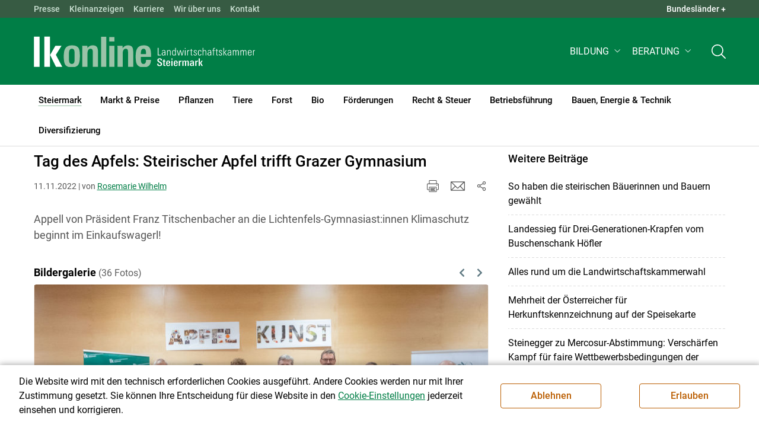

--- FILE ---
content_type: text/html; charset=utf-8
request_url: https://stmk.lko.at/tag-des-apfels-steirischer-apfel-trifft-grazer-gymnasium+2400+3707744
body_size: 30993
content:
<!DOCTYPE html>

	

<html lang="de" class="no-js font-size--s">
<head>
    <title>Tag des Apfels: Steirischer Apfel trifft Grazer Gymnasium | Landwirtschaftskammer Steiermark</title>

	<meta http-equiv="Content-Type" content="text/html; charset=utf-8">
	<meta name="keywords" content="Agrarprodukte,Landwirtschaft,Agrar,Agrarstatistik,Agrarpolitik,Direktzahlung,Bergbauern,Biologischer Landbau,Benachteiligte Gebiete,Agrarstruktur,Förderung,Forstwirtschaft,Agrarnachrichten,Landwirtschaftskammer,Grünland,Ackerbau,landwirtscchaftliche Berufsvertretung,Lebensmittel,Betriebsführung,Milch,Tierische Erzeugung,Beratung,Ernte,Vieh,Waldwirtschaft,Getreide,bäuerliche Gesellschaft" >
	<meta http-equiv="X-UA-Compatible" content="IE=edge">
	<meta name="robots" content="index,follow,noarchive">
	<meta name="generator" content="">
	<meta name="description" content="Appell von Präsident Franz Titschenbacher an die Lichtenfels-Gymnasiast:innen Klimaschutz beginnt im Einkaufswagerl!">
	<meta name="language" content="de">
	<meta name="mobile-web-app-capable" content="yes">
	<meta name="viewport" content="width=device-width, initial-scale=1">
	<link rel="icon" href="/favicon.ico" type="image/x-icon" />
	<link rel="shortcut icon" href="/favicon.ico" type="image/x-icon"  />
	<link rel="preconnect" href="https://cdn.lko.at" crossorigin="anonymous" />
	<link rel="dns-prefetch" href="//cdn.lko.at" />
	<link rel="preconnect" href="https://stat1.netletter.at" crossorigin="anonymous" />
	<link rel="dns-prefetch" href="//stat1.netletter.at" />
	<link rel="preconnect" href="https://stat2.netletter.at" crossorigin="anonymous" />
	<link rel="dns-prefetch" href="//stat2.netletter.at"  />
	<!-- Chrome, Firefox OS and Opera -->
	<meta name="theme-color" content="#d0e3d0" />
	<!-- Windows Phone -->
	<meta name="msapplication-navbutton-color" content="#d0e3d0" />
	<!-- iOS Safari -->
	<meta name="apple-mobile-web-app-status-bar-style" content="#d0e3d0" />
	<link rel="shortcut icon" href="/favicon.ico" />	  	
		<meta property="og:image" content="https://cdn.lko.at/lko3/mmedia/image/2022.11.11/1668175871443235.jpg?m=NTAwLDMzMw%3D%3D&amp;_=1668175876" />
		<meta property="og:image:alt" content="" />
		<meta property="og:image:width" content="500" />
		<meta property="og:image:height" content="333" />

	<link rel="canonical" href="https://stmk.lko.at/tag-des-apfels-steirischer-apfel-trifft-grazer-gymnasium+2400+3707744" />
	<script>window.DC_STAT = window.DC_STAT || []; </script>
 
<style id="critical" type="text/css">@font-face { font-display: swap; font-family: "Roboto"; font-style: normal; font-weight: 400; src: url("/src_project/fonts/Roboto/roboto-v30-latin-regular.woff") format("woff"), url("/src_project/fonts/Roboto/roboto-v30-latin-regular.woff2") format("woff2"); } :root, [data-bs-theme=light] { --bs-body-font-family: "Roboto", sans-serif; --bs-body-font-size: 1rem; --bs-body-font-weight: 400; --bs-body-line-height: 1.5; } @media (prefers-reduced-motion: no-preference) { :root { scroll-behavior: smooth; } } body { margin: 0; font-family: var(--bs-body-font-family); font-size: var(--bs-body-font-size); font-weight: var(--bs-body-font-weight); line-height: var(--bs-body-line-height); color: var(--bs-body-color); text-align: var(--bs-body-text-align); background-color: var(--bs-body-bg); -webkit-text-size-adjust: 100%; -webkit-tap-highlight-color: rgba(0, 0, 0, 0); } :root { --bs-breakpoint-xs: 0; --bs-breakpoint-sm: 576px; --bs-breakpoint-md: 768px; --bs-breakpoint-lg: 992px; --bs-breakpoint-xl: 1200px; --bs-breakpoint-xxl: 1400px; } .row { --bs-gutter-x: 2.063rem; --bs-gutter-y: 0; display: flex; flex-wrap: wrap; margin-top: calc(-1 * var(--bs-gutter-y)); margin-right: calc(-0.5 * var(--bs-gutter-x)); margin-left: calc(-0.5 * var(--bs-gutter-x)); } .row > * { flex-shrink: 0; width: 100%; max-width: 100%; padding-right: calc(var(--bs-gutter-x) * 0.5); padding-left: calc(var(--bs-gutter-x) * 0.5); margin-top: var(--bs-gutter-y); } .container, .container-fluid { --bs-gutter-x: 2.063rem; --bs-gutter-y: 0; width: 100%; padding-right: calc(var(--bs-gutter-x) * 0.5); padding-left: calc(var(--bs-gutter-x) * 0.5); margin-right: auto; margin-left: auto; } .col, .col-xs, .col-sm, .col-md, .col-lg, .col-xl, .col-xxl { flex: 1 0 0%; } .col-auto, .col-xs-auto, .col-sm-auto, .col-md-auto, .col-lg-auto, .col-xl-auto, .col-xxl-auto { flex: 0 0 auto; width: auto; } .col-12, .col-xs-12, .col-sm-12, .col-md-12, .col-lg-12, .col-xl-12, .col-xxl-12 { flex: 0 0 auto; width: 100%; } img, figure img { max-width: 100%; height: auto; display: block; } .d-none { display: none !important; } .collapse:not(.show) { display: none; } .collapse:not(.show) .slick-slider { display: none; } .slick-slider:not(.slick-initialized) { visibility: hidden !important; } .slick-slider:not(.slick-initialized).slider2slide { aspect-ratio: 392/178; } .slick-slider:not(.slick-initialized) > div:not(:first-child) { display: none !important; } .slick-slider:not(.slick-initialized):first-of-type > div:first-child img:first-of-type { visibility: visible; }</style>
<!-- [apc] cache hit, valid -->
	<link rel="stylesheet" title="default" href="/pages/pkgs/9e007e8be6199cb9a50eb1dc822fcf4d_0.css?_=1770105408"/>

	<!-- [apc] cache hit, valid -->
	<link rel="stylesheet" title="default" href="/pages/pkgs/df5ecef95e0d057f4939e4ebf507e49b_0.css?_=1770105408"/>
	<link rel="stylesheet" title="default" href="/pages/pkgs/df5ecef95e0d057f4939e4ebf507e49b_1.css?_=1770105408"/>
	<link rel="stylesheet" title="default" href="/pages/pkgs/df5ecef95e0d057f4939e4ebf507e49b_2.css?_=1770105408"/>
	<link rel="stylesheet" title="default" href="/pages/pkgs/df5ecef95e0d057f4939e4ebf507e49b_3.css?_=1770105408"/>
	<link rel="stylesheet" title="default" href="/pages/pkgs/df5ecef95e0d057f4939e4ebf507e49b_4.css?_=1770105408"/>
	<!-- [apc] cache hit, valid -->
	<script charset="utf-8" src="/pages/pkgs/12bc4afc8c4b4c2465ce151f9dcc0680_0.js?_=1770105408"></script>
	














	


	
















</head>
<body class="full"  id="de">
<!-- breadcrumbs
	"Steiermark\/Presse"
	"Steiermark\/Presse\/Tag des Apfels: Steirischer Apfel trifft Grazer Gymnasium"
	-->
	<!-- statistics -->
	<script>
	  var _paq = window._paq = window._paq || [];
	  /* tracker methods like "setCustomDimension" should be called before "trackPageView" */
	  _paq.push(['trackPageView']);
	  _paq.push(['enableLinkTracking']);
	  (function() {
		var u="//matstat01.digidev.at/";
		_paq.push(['setTrackerUrl', u+'lko']);
		_paq.push(['setSiteId', '10']);
		var d=document, g=d.createElement('script'), s=d.getElementsByTagName('script')[0];
		g.async=true; g.src=u+'digistat.js'; s.parentNode.insertBefore(g,s);
	  })();
	  window.matomoAsyncInit = function () {
		try {
			var matstat2025 = Matomo.getTracker("https://matstat01.digidev.at/lko", 56);
			matstat2025.enableLinkTracking(true);
			const crumbs = document.getElementsByClassName('breadcrumb-item');
			// careful to take the shown crumbs, if available
			if (crumbs.length > 0 ) {
				let breadcrumbpath = ''
				for (let i = 1 ; i < crumbs.length; i++) { // skip MENU
					breadcrumbpath += crumbs[i].textContent.trim().replace(/\u002f/g, "\u2215") + '/';
				}
				matstat2025.setCustomUrl(location.origin + "/" + breadcrumbpath + location.pathname.substring(1) + location.search);
				matstat2025.setDocumentTitle(breadcrumbpath + document.title.trim().replace(/\u002f/g, "\u2215"));
			} else {
				matstat2025.setCustomUrl(location.origin + "/" + "Steiermark\/Presse" + "/" + location.pathname.substring(1) + location.search);
				matstat2025.setDocumentTitle("Steiermark\/Presse\/Tag des Apfels: Steirischer Apfel trifft Grazer Gymnasium");
			}
			matstat2025.trackPageView();
		} catch( err ) { console.log(err) }
	  };
	</script>
	<!-- statistics -->

<div class="browserwarn" style="display: none;">Für Browser < IE 11 nicht optimiert. Verwenden Sie bitte einen aktuelleren Browser.</div>

<span id="final-top"></span>

<section class="beratung par-id2479 open mdoc mdoc3707744 id3204 nav-no layout2 lk_steiermark resp5">

<div id="wrap" class="row-fluid wrap">

<a tabindex="1" class="sr-only sr-only-focusable skip-content" href="#skip-content" aria-label="Skip to main content"><span>Skip to main content</span></a>




<header id="main-header" class="sticky-header main-header autohide">

<!-- 5web -->
					<div class="toplinks d-none d-md-block" >
<div class="toplinks_level1 inline" >
	<div class="container">
		<nav>
			<ul class="nav" aria-label="Bundesländer" role="list">
				<li class="nav-item">
					<span class="nav-link">Landwirtschaftskammern:</span>
				</li>
								<li class="nav-item cell1">
					<a class="nav-link" href="https://www.lko.at/"  target="_blank" >
						Österreich					</a>
				</li>
				<li class="nav-item cell2">
					<a class="nav-link" href="https://bgld.lko.at/"  target="_blank" >
						Bgld					</a>
				</li>
				<li class="nav-item cell3">
					<a class="nav-link" href="https://ktn.lko.at/"  target="_blank" >
						Ktn					</a>
				</li>
				<li class="nav-item cell4">
					<a class="nav-link" href="https://noe.lko.at/"  target="_blank" >
						Nö					</a>
				</li>
				<li class="nav-item cell5">
					<a class="nav-link" href="https://ooe.lko.at/"  target="_blank" >
						Oö					</a>
				</li>
				<li class="nav-item cell6">
					<a class="nav-link" href="https://sbg.lko.at/"  target="_blank" >
						sbg					</a>
				</li>
				<li class="nav-item cell7">
					<a class="nav-link" href="https://stmk.lko.at/"  target="_blank" >
						Stmk					</a>
				</li>
				<li class="nav-item cell8">
					<a class="nav-link" href="https://tirol.lko.at/"  target="_blank" >
						Tirol					</a>
				</li>
				<li class="nav-item cell9">
					<a class="nav-link" href="https://vbg.lko.at/"  target="_blank" >
						Vbg					</a>
				</li>
				<li class="nav-item cell10">
					<a class="nav-link" href="https://wien.lko.at/"  target="_blank" >
						Wien					</a>
				</li>
				<li class="nav-item">
					<a class="nav-link js-toggle-toplinks" title="Quick Links" data-bs-toggle="collapse" href="#collapseToplinks" role="button" aria-expanded="false" aria-controls="collapseToplinks">Quick Links + </a>
				</li>
			</ul>
		</nav>
	</div>
</div>

		<div id="collapseToplinks" class="toplinks_level2 inline collapse show"
			>
			<div class="container">
				<ul class="nav" aria-label="Quicklinks" role="list">
									<li class="sm-nav-item cell1">
								<a class="sm-nav-link" title="Presse"
					href="/presse+2400++1348321+3204"  target="_self" >
									Presse								</a>
								</li>
				<li class="sm-nav-item cell2">
								<a class="sm-nav-link" title="Kleinanzeigen"
					href="https://anzeigen.lko.at"  target="_blank" >
									Kleinanzeigen								</a>
								</li>
				<li class="sm-nav-item cell3">
								<a class="sm-nav-link" title="Karriere"
					href="/karriere+2400++900603+1450"  target="_self" >
									Karriere								</a>
								</li>
				<li class="sm-nav-item cell4">
								<a class="sm-nav-link" title="Wir über uns"
					href="/organisation+2400++900594+1248"  target="_self" >
									Wir über uns								</a>
								</li>
				<li class="sm-nav-item cell5">
								<a class="sm-nav-link" title="Kontakt"
					href="/kontakt+2400++1200339+1417"  target="_self" >
									Kontakt								</a>
								</li>
					<li class="nav-item">
						<a class="nav-link js-toggle-toplinks" title="Bundesländer" data-bs-toggle="collapse" href="#collapseToplinks" role="button" aria-expanded="false" aria-controls="collapseToplinks">Bundesländer +</a>
					</li>
				</ul>
			</div>
		</div>

					</div>


<div class="navbar navbar-expand-xl extend-smart btco-hover-menu">

<div class="header">

<div class="container">

<div class="header-green">



					<div class="brand">
						<a class="logo" href="/steiermark+2400+++1165" target="_self" title="... Startseite">
							<img src="/src_project/svg/portal/5/logo.svg" class="logo__logo" alt="Logo Landwirtschaftskammer" width="198" height="52">
							<img src="/src_project/svg/portal/5/print/logo2.svg" class="print-logo-first " alt="Print Logo Landwirtschaftskammer">
							<div class="logo-second">
								<img src="/src_project/svg/portal/5/bundeslaender/lk_steiermark.svg" class="logo__bundesland" alt="LK Steiermark logo" width="166" height="35">
							</div>
							<img src="/src_project/svg/portal/5/print/lk_steiermark.svg"  class="print-logo-second" alt="LK Steiermark logo">
						</a>
					</div>


<nav>
<ul class="nav sm-navbar navbar-nav expand-on-hover navbar-links d-none d-xl-block" id="">

			<li class="menu2947 sm-sub-item sm-nav-item" id="menu2947">

				<a role="button" aria-haspopup="true" aria-expanded="false" class=" sm-sub-toggler sm-nav-link" title="Bildung" href="/bildung+2500++1302614" target="_self"><span>Bildung</span></a>

				<ul class="dropdown-menu" aria-labelledby="bildung">

								<li class="topmenu">
				<a class=" sm-sub-toggler sm-nav-link" title="Bildung" href="/bildung+2500++1302614" target="_self"><span>Bildung</span>					<svg class="svgicon-home" aria-hidden="true">
						<use xlink:href="/src_project/svg/portal/svg/home.svg#Ebene_1"></use>
					</svg>
</a>

			</li>

							<li id="menu3478" class="menu2947">
								<a class="  dropdown-item" title="Bildung aktuell" href="/bildung-aktuell+2500++1373237" target="_self"><span>Bildung aktuell</span></a>

							</li>
							<li id="menu7742" class="menu2947">
								<a class="  dropdown-item" title="Kurse, Workshops, Veranstaltungen" href="/kurse-workshops-veranstaltungen+2500++2862311" target="_self"><span>Kurse, Workshops, Veranstaltungen</span></a>

							</li>
				</ul>
			</li>

			<li class="menu5833 sm-sub-item sm-nav-item" id="menu5833">

				<a role="button" aria-haspopup="true" aria-expanded="false" class=" sm-sub-toggler sm-nav-link" title="Beratung" href="/beratung+2500++2109350" target="_self"><span>Beratung</span></a>

				<ul class="dropdown-menu" aria-labelledby="beratung">

								<li class="topmenu">
				<a class=" sm-sub-toggler sm-nav-link" title="Beratung" href="/beratung+2500++2109350" target="_self"><span>Beratung</span>					<svg class="svgicon-home" aria-hidden="true">
						<use xlink:href="/src_project/svg/portal/svg/home.svg#Ebene_1"></use>
					</svg>
</a>

			</li>

							<li id="menu5846" class="menu5833">
								<a class="  dropdown-item" title="Information zur LK-Beratung" href="/information-zur-lk-beratung+2500++2111987" target="_self"><span>Information zur LK-Beratung</span></a>

							</li>
							<li id="menu8416" class="menu5833">
								<a class="  dropdown-item" title="Bauen" href="/bauen+2500++3634572" target="_self"><span>Bauen</span></a>

							</li>
							<li id="menu5834" class="menu5833">
								<a class="  dropdown-item" title="Betrieb &amp; Unternehmen" href="/betrieb-unternehmen+2500++2109351" target="_self"><span>Betrieb & Unternehmen</span></a>

							</li>
							<li id="menu5843" class="menu5833">
								<a class="  dropdown-item" title="Biozentrum Steiermark" href="/biozentrum-steiermark+2500++2109360" target="_self"><span>Biozentrum Steiermark </span></a>

							</li>
							<li id="menu5841" class="menu5833">
								<a class="  dropdown-item" title="Direktvermarktung" href="/direktvermarktung+2500++2109358" target="_self"><span>Direktvermarktung</span></a>

							</li>
							<li id="menu5839" class="menu5833">
								<a class="  dropdown-item" title="Energie, Klima und Bioressourcen" href="/energie-klima-und-bioressourcen+2500++2109356" target="_self"><span>Energie, Klima und Bioressourcen </span></a>

							</li>
							<li id="menu5838" class="menu5833">
								<a class="  dropdown-item" title="Forstwirtschaft" href="/forstwirtschaft+2500++2109355" target="_self"><span>Forstwirtschaft</span></a>

							</li>
							<li id="menu5840" class="menu5833">
								<a class="  dropdown-item" title="Förderungen" href="/förderungen+2500++2109357" target="_self"><span>Förderungen</span></a>

							</li>
							<li id="menu5837" class="menu5833">
								<a class="  dropdown-item" title="Pflanzen" href="/pflanzen+2500++2109354" target="_self"><span>Pflanzen </span></a>

							</li>
							<li id="menu5835" class="menu5833">
								<a class="  dropdown-item" title="Recht" href="/recht+2500++2109352" target="_self"><span>Recht</span></a>

							</li>
							<li id="menu5836" class="menu5833">
								<a class="  dropdown-item" title="Tiere" href="/tiere+2500++2109353" target="_self"><span>Tiere </span></a>

							</li>
							<li id="menu5842" class="menu5833">
								<a class="  dropdown-item" title="Urlaub am Bauernhof" href="/urlaub-am-bauernhof+2500++2109359" target="_self"><span>Urlaub am Bauernhof </span></a>

							</li>
				</ul>
			</li>
</ul>
</nav>


<nav id="mobile-navigation" role="navigation" class="">

<button id="" class="hamburger-close collapsed trigger-bundesland" data-bs-toggle="collapse" data-bs-target="#toggle-bundesland" aria-expanded="false" aria-label="Toggle Bundesland" href="#toggle-bundesland">

<svg class="svgicon-burger " aria-hidden="true" viewBox="0 0 48 26.041"><use xlink:href="/src_project/svg/portal/5/svg/oesterreich_icon_2.svg#Ebene_1"></use></svg>

<svg class="svgicon-burger hover-icon" aria-hidden="true" viewBox="0 0 48 26.041"><use xlink:href="/src_project/svg/portal/5/svg/oesterreich_icon.svg#Ebene_1"></use></svg>

<svg class="svgicon-close-burger" aria-hidden="true" viewBox="0 0 12 12"><use xlink:href="/src_project/svg/portal/5/svg/close.svg#Ebene_1"></use></svg>

</button>

<button id="" class="hamburger-close collapsed trigger-search" data-bs-toggle="collapse" data-bs-target="#toggle-search" aria-expanded="false" aria-label="Toggle search" href="#toggle-search">

<svg class="svgicon-burger " aria-hidden="true" viewBox="0 0 18 18"><use xlink:href="/src_project/svg/portal/5/svg/lupe_suche.svg#Ebene_1"></use></svg>

<svg class="svgicon-close-burger" aria-hidden="true" viewBox="0 0 12 12"><use xlink:href="/src_project/svg/portal/5/svg/close.svg#Ebene_1"></use></svg>

</button>

<span class="triger-menu-platzhalter" aria-label="Open main menu">

<svg class="svgicon-burger" aria-hidden="true" viewBox="0 0 56 40">

<use xlink:href="/src_project/svg/portal/5/svg/menu_mobil_icon.svg#Ebene_1"></use>

</svg>

</span>

</nav>

</div>

</div>

</div>

<nav id="main-navigation" role="navigation" class="">

<div class="container">

<div class="bdl-mobil collapse" id="toggle-bundesland">

<ul class="nav">
	<li class="sm-nav-item">
		<span class="sm-nav-link-title">Landwirtschaftskammern</span>
	</li>
		<li class="sm-nav-item cell1">
		<a class="sm-nav-link"
		   href="https://www.lko.at/"
		   title="Österreich"
		   target="_blank">Österreich</a>
	</li>
		<li class="sm-nav-item cell2">
		<a class="sm-nav-link"
		   href="https://bgld.lko.at/"
		   title="Burgenland"
		   target="_blank">Burgenland</a>
	</li>
		<li class="sm-nav-item cell3">
		<a class="sm-nav-link"
		   href="https://ktn.lko.at/"
		   title="Kärnten"
		   target="_blank">Kärnten</a>
	</li>
		<li class="sm-nav-item cell4">
		<a class="sm-nav-link"
		   href="https://noe.lko.at/"
		   title="Niederösterreich"
		   target="_blank">Niederösterreich</a>
	</li>
		<li class="sm-nav-item cell5">
		<a class="sm-nav-link"
		   href="https://ooe.lko.at/"
		   title="Oberösterreich"
		   target="_blank">Oberösterreich</a>
	</li>
		<li class="sm-nav-item cell6">
		<a class="sm-nav-link"
		   href="https://sbg.lko.at/"
		   title="Salzburg"
		   target="_blank">Salzburg</a>
	</li>
		<li class="sm-nav-item cell7">
		<a class="sm-nav-link"
		   href="https://stmk.lko.at/"
		   title="Steiermark"
		   target="_blank">Steiermark</a>
	</li>
		<li class="sm-nav-item cell8">
		<a class="sm-nav-link"
		   href="https://tirol.lko.at/"
		   title="Tirol"
		   target="_blank">Tirol</a>
	</li>
		<li class="sm-nav-item cell9">
		<a class="sm-nav-link"
		   href="https://vbg.lko.at/"
		   title="Vorarlberg"
		   target="_blank">Vorarlberg</a>
	</li>
		<li class="sm-nav-item cell10">
		<a class="sm-nav-link"
		   href="https://wien.lko.at/"
		   title="Wien"
		   target="_blank">Wien</a>
	</li>
	</ul>


</div>

<div class="main-search collapse" id="toggle-search">






<script type="text/javascript">

	$(document).ready(function() {

		$("input#fulltext_search").autocomplete({
			source: "/?mlay_id=10011&menu=LK Steiermark&npf_cache=no&r="+Math.round(Math.random()*1000000), //autocomplete data
			open: function() {
				$(this).autocomplete("widget").css("z-index", 5000);
				return false;
			},
			select: function(event, ui) {
				var origEvent = event;
				while (origEvent.originalEvent !== undefined)
					origEvent = origEvent.originalEvent;
				if (origEvent.type == "keydown")
					$("#content-search-form").submit();
			}
		});

		$("#fulltext_search").on("blur", function() {
			$(this).val(String($(this).val()).trim());
		});

		$("#fulltext_search").on('keydown', function(event){ //enter event.
			if(event.keyCode == 13) {
				if($('#fulltext_search').val() != 'Ihr Suchbegriff' && $('#fulltext_search').val() != '' && $('#fulltext_search').val() != '*') {
					$("#content-search-form").submit();
				} else {
					$("#fulltext_search").val("").focus();
					return false;
				}
			}
		});

		// focus on collapse open, if inside collapse
		if($("#fulltext_search").closest('.collapse').length)
		{
			$("#fulltext_search").closest('.collapse').on('shown.bs.collapse', function() {
				$("#fulltext_search").focus();
			})
		}
	});

	function vt_search() {
		if($('#fulltext_search').val() != 'Ihr Suchbegriff' && $('#fulltext_search').val() != '' && $('#fulltext_search').val() != '*') {
			$("#content-search-form").submit();
		} else {
			$("#fulltext_search").val("").focus();
			return false;
		}
	}

</script>
	<form id="content-search-form" class="form-inline" name="solrFormSmall" method="GET"  action="/volltextsuche+2400++1348378+3206">
		<input type="hidden" value="no" name="npf_cache" />
		<label for="fulltext_search" class="sr-only">Volltextsuche</label>
		<button type="submit" id="solr-form-submit-forw" class="btn" onclick="vt_search();" title="Volltextsuche">
			<svg class="svgicon-suche" aria-hidden="true">
				<use xlink:href="/src_project/svg/portal/5/svg/suche.svg#Ebene_1"></use>
			</svg>
		</button>
		<input class="form-control" type="text" placeholder="Ihr Suchbegriff" aria-label="Search" id="fulltext_search" placeholder="Ihr Suchbegriff" name="fulltext_search" value="" />

	</form>



</div>

<nav id="navbar1" class="sm-navbar sm-navbar--offcanvas-right">

<span class="sm-toggler-state" id="sm-toggler-state-1"></span>

<div class="sm-toggler">

<a class="sm-toggler-anchor sm-toggler-anchor--show" href="#sm-toggler-state-1" role="button" aria-label="Open main menu">

<span class="sm-toggler-icon sm-toggler-icon--show"></span>

</a>

<a class="sm-toggler-anchor sm-toggler-anchor--hide" href="#" role="button" aria-label="Close main menu">

<span class="sm-toggler-icon sm-toggler-icon--hide"></span>

</a>

</div>

<a class="sm-offcanvas-overlay" href="#" aria-hidden="true" tabindex="-1"></a>

<div class="sm-offcanvas" id="sm-offcanvas-toggler">

<div class="sm-hide-large" style="display: flex; align-items: center; justify-content: space-between" aria-hidden="true">

<div class="sm-brand"><img src="/src_project/svg/portal/5/logo2.svg" class="logo__logo" alt="Logo Landwirtschaftskammern ">

<span class="region">Österreich</span>

</div>

<div class="sm-toggler">

<a class="sm-toggler-anchor sm-toggler-anchor--hide" href="#" role="button">

<span class="sm-toggler-icon sm-toggler-icon--hide"></span>

</a>

</div>

</div>

<ul class="sm-nav sm-nav--left navbar-nav" id="main-menu">

<li class="sm-sub-item active  menu2479 sm-nav-item">
		<a class="sm-nav-link--split sm-nav-link" title="Steiermark" href="/steiermark+2500+++1165" target="_self"><span>Steiermark</span><span class="sr-only">(current)1</span></a>
		<button class="sm-nav-link sm-nav-link--split sm-sub-toggler" aria-label="Toggle sub menu"></button><ul class="sm-sub">
			<li class="sm-sub-item topmenu d-md-none">
				<a class="sm-sub-link" title="Steiermark" href="/steiermark+2500+++1165" target="_self"><span>Steiermark</span></a>

			</li>

			<li class="sm-sub-item menu8706">
				<a class=" sm-sub-link" title="Landwirtschaftskammer-Wahl" href="/landwirtschaftskammer-wahl+2500++4305323" target="_self"><span>Landwirtschaftskammer-Wahl</span></a>
			</li>
			<li class="sm-sub-item menu8605">
				<a class=" sm-sub-link" title="Petition Laborfleisch" href="/petition-laborfleisch+2500++4019633" target="_self"><span>Petition Laborfleisch</span></a>
			</li>
			<li class="sm-sub-item menu1170">
				<a class=" sm-sub-link" title="Aktuelles" href="/aktuelles+2500++900098" target="_self"><span>Aktuelles</span></a>
			</li>
			<li class="sm-sub-item menu1230">
				<a class="sm-sub-link sm-nav-link--split" title="Wir über uns" href="javascript:;" target="_self"><span>Wir über uns</span></a>
				<button class="sm-nav-link sm-nav-link--split sm-sub-toggler" aria-label="Toggle sub menu"></button><ul class="sm-sub">
					<li class="sm-sub-item topmenu d-md-none">
						<a class=" sm-sub-link" title="Wir über uns" href="javascript:;" target="_self"><span>Wir über uns</span></a>

					</li>

					<li class="sm-sub-item menu1248">
						<a class=" sm-sub-link" title="Organisation" href="/organisation+2500++900594" target="_self"><span>Organisation</span></a>
					</li>
					<li class="sm-sub-item menu7799">
						<a class=" sm-sub-link" title="Mitarbeiterinnen und Mitarbeiter" href="/mitarbeiterinnen-und-mitarbeiter+2500++2930157" target="_self"><span>Mitarbeiterinnen und Mitarbeiter</span></a>
					</li>
					<li class="sm-sub-item menu7709">
						<a class=" sm-sub-link" title="Partnerschaftliche Interessenvertretung" href="/partnerschaftliche-interessenvertretung+2500++2812236" target="_self"><span>Partnerschaftliche Interessenvertretung</span></a>
					</li>
					<li class="sm-sub-item menu1450">
						<a class=" sm-sub-link" title="Karriere" href="/karriere+2500++900603" target="_self"><span>Karriere</span></a>
					</li>
					<li class="sm-sub-item menu6071">
						<a class=" sm-sub-link" title="Leitbild" href="/leitbild+2500++2191729" target="_self"><span>Leitbild</span></a>
					</li>
				</ul>
			</li>
			<li class="sm-sub-item menu6112">
				<a class=" sm-sub-link" title="Tätigkeitsbericht" href="/tätigkeitsbericht+2400++2198529" target="_self"><span>Tätigkeitsbericht</span></a>
			</li>
			<li class="sm-sub-item menu1342">
				<a class="sm-sub-link sm-nav-link--split" title="Bezirkskammer" href="/bezirkskammer+2500++900618" target="_self"><span>Bezirkskammer</span></a>
				<button class="sm-nav-link sm-nav-link--split sm-sub-toggler" aria-label="Toggle sub menu"></button><ul class="sm-sub">
					<li class="sm-sub-item topmenu d-md-none">
						<a class=" sm-sub-link" title="Bezirkskammer" href="/bezirkskammer+2500++900618" target="_self"><span>Bezirkskammer</span></a>

					</li>

					<li class="sm-sub-item menu1643">
						<a class=" sm-sub-link" title="Deutschlandsberg" href="/deutschlandsberg+2500++900643" target="_self"><span>Deutschlandsberg</span></a>
					</li>
					<li class="sm-sub-item menu1656">
						<a class=" sm-sub-link" title="Graz und Umgebung" href="/graz-und-umgebung+2500++900656" target="_self"><span>Graz und Umgebung</span></a>
					</li>
					<li class="sm-sub-item menu1651">
						<a class=" sm-sub-link" title="Leibnitz" href="/leibnitz+2500++900651" target="_self"><span>Leibnitz</span></a>
					</li>
					<li class="sm-sub-item menu1658">
						<a class=" sm-sub-link" title="Liezen" href="/liezen+2500++900658" target="_self"><span>Liezen</span></a>
					</li>
					<li class="sm-sub-item menu1647">
						<a class=" sm-sub-link" title="Murau" href="/murau+2500++900647" target="_self"><span>Murau</span></a>
					</li>
					<li class="sm-sub-item menu1645">
						<a class=" sm-sub-link" title="Murtal" href="/murtal+2500++900645" target="_self"><span>Murtal</span></a>
					</li>
					<li class="sm-sub-item menu1646">
						<a class=" sm-sub-link" title="Obersteiermark" href="/obersteiermark+2500++900646" target="_self"><span>Obersteiermark</span></a>
					</li>
					<li class="sm-sub-item menu1644">
						<a class=" sm-sub-link" title="Hartberg-Fürstenfeld" href="/hartberg-fürstenfeld+2500++900644" target="_self"><span>Hartberg-Fürstenfeld</span></a>
					</li>
					<li class="sm-sub-item menu1653">
						<a class=" sm-sub-link" title="Südoststeiermark" href="/südoststeiermark+2500++900653" target="_self"><span>Südoststeiermark</span></a>
					</li>
					<li class="sm-sub-item menu1657">
						<a class=" sm-sub-link" title="Voitsberg" href="/voitsberg+2500++900657" target="_self"><span>Voitsberg</span></a>
					</li>
					<li class="sm-sub-item menu1654">
						<a class=" sm-sub-link" title="Weiz" href="/weiz+2500++900654" target="_self"><span>Weiz</span></a>
					</li>
					<li class="sm-sub-item menu8406">
						<a class=" sm-sub-link" title="Weststeiermark" href="/weststeiermark+2500++3575151" target="_self"><span>Weststeiermark</span></a>
					</li>
				</ul>
			</li>
			<li class="sm-sub-item menu8680">
				<a class=" sm-sub-link" title="Vifzack 2026" href="/vifzack-2026+2500++4252297" target="_self"><span>Vifzack 2026</span></a>
			</li>
			<li class="sm-sub-item menu8695">
				<a class="sm-sub-link sm-nav-link--split" title="Bauernhof des Jahres 2026" href="/bauernhof-des-jahres-2026+2500++4268907" target="_self"><span>Bauernhof des Jahres 2026</span></a>
				<button class="sm-nav-link sm-nav-link--split sm-sub-toggler" aria-label="Toggle sub menu"></button><ul class="sm-sub">
					<li class="sm-sub-item topmenu d-md-none">
						<a class=" sm-sub-link" title="Bauernhof des Jahres 2026" href="/bauernhof-des-jahres-2026+2500++4268907" target="_self"><span>Bauernhof des Jahres 2026</span></a>

					</li>

					<li class="sm-sub-item menu8499">
						<a class=" sm-sub-link" title="Bauernhof des Jahres 2023" href="/bauernhof-des-jahres-2023+2500++3737071" target="_self"><span>Bauernhof des Jahres 2023</span></a>
					</li>
					<li class="sm-sub-item menu8584">
						<a class=" sm-sub-link" title="Bauernhof des Jahres 2024" href="/bauernhof-des-jahres-2024+2500++3921099" target="_self"><span>Bauernhof des Jahres 2024</span></a>
					</li>
					<li class="sm-sub-item menu8651">
						<a class=" sm-sub-link" title="Bauernhof des Jahres 2025" href="/bauernhof-des-jahres-2025+2500++4129475" target="_self"><span>Bauernhof des Jahres 2025</span></a>
					</li>
				</ul>
			</li>
			<li class="sm-sub-item menu8676">
				<a class=" sm-sub-link" title="Hofheldinnen" href="/hofheldinnen+2500++4243784" target="_self"><span>Hofheldinnen</span></a>
			</li>
			<li class="sm-sub-item menu7038">
				<a class=" sm-sub-link" title="Bäuerinnen" href="/mlay_id=2500bäuerinnenorganisation-steiermark+2500+2515510" target="_self"><span>Bäuerinnen</span></a>
			</li>
			<li class="sm-sub-item menu1284">
				<a class=" sm-sub-link" title="Verbände" href="/verbände+2500++1200060" target="_self"><span>Verbände</span></a>
			</li>
			<li class="sm-sub-item menu1714">
				<a class=" sm-sub-link" title="Landwirtschaftliche Mitteilungen" href="/landwirtschaftliche-mitteilungen+2500++1200114" target="_self"><span>Landwirtschaftliche Mitteilungen</span></a>
			</li>
			<li class="sm-sub-item menu7266">
				<a class=" sm-sub-link" title="anzeigen.lko.at" href="https://anzeigen.lko.at/" target="_blank"><span>anzeigen.lko.at</span></a>
			</li>
			<li class="sm-sub-item menu3208">
				<a class=" sm-sub-link" title="Bildergalerien" href="/bildergalerien+2500++1348383" target="_self"><span>Bildergalerien</span></a>
			</li>
			<li class="sm-sub-item menu8670">
				<a class="sm-sub-link sm-nav-link--split" title="Videos" href="/videos+2500++4236395" target="_self"><span>Videos</span></a>
				<button class="sm-nav-link sm-nav-link--split sm-sub-toggler" aria-label="Toggle sub menu"></button><ul class="sm-sub">
					<li class="sm-sub-item topmenu d-md-none">
						<a class=" sm-sub-link" title="Videos" href="/videos+2500++4236395" target="_self"><span>Videos</span></a>

					</li>

					<li class="sm-sub-item menu8671">
						<a class=" sm-sub-link" title="Fachvideos" href="/fachvideos+2500++4236397" target="_self"><span>Fachvideos</span></a>
					</li>
					<li class="sm-sub-item menu8674">
						<a class=" sm-sub-link" title="Innovative Betriebe" href="/innovative-betriebe+2500++4236400" target="_self"><span>Innovative Betriebe</span></a>
					</li>
					<li class="sm-sub-item menu8673">
						<a class=" sm-sub-link" title="Vielfalt braucht Bewirtschaftung" href="/vielfalt-braucht-bewirtschaftung+2500++4236399" target="_self"><span>Vielfalt braucht Bewirtschaftung</span></a>
					</li>
					<li class="sm-sub-item menu8672">
						<a class=" sm-sub-link" title="ORF Landwirt schafft" href="/orf-landwirt-schafft+2500++4236398" target="_self"><span>ORF Landwirt schafft</span></a>
					</li>
				</ul>
			</li>
			<li class="sm-sub-item menu1407">
				<a class=" sm-sub-link" title="Veranstaltungen" href="/veranstaltungen+2500++1200359" target="_self"><span>Veranstaltungen</span></a>
			</li>
			<li class="active  menu3204">
				<a class=" sm-sub-link" title="Presse" href="/presse+2500++1348321" target="_self"><span>Presse</span><span class="sr-only">(current)2</span></a>
			</li>
			<li class="sm-sub-item menu3203">
				<a class=" sm-sub-link" title="Downloads" href="/downloads+2500+++2980" target="_self"><span>Downloads</span></a>
			</li>
			<li class="sm-sub-item menu1680">
				<a class=" sm-sub-link" title="Wetter" href="/wetter+2500++1200035" target="_self"><span>Wetter</span></a>
			</li>
			<li class="sm-sub-item menu1417">
				<a class=" sm-sub-link" title="Kontakt" href="/kontakt+2500++1200339" target="_self"><span>Kontakt</span></a>
			</li>
		</ul>
	</li>
	<li class="sm-sub-item menu2571 sm-nav-item">
		<a class="sm-nav-link--split sm-nav-link" title="Markt &amp; Preise" href="javascript:;" target="_self"><span>Markt & Preise</span></a>
		<button class="sm-nav-link sm-nav-link--split sm-sub-toggler" aria-label="Toggle sub menu"></button><ul class="sm-sub">
			<li class="sm-sub-item topmenu d-md-none">
				<a class="sm-sub-link" title="Markt &amp; Preise" href="javascript:;" target="_self"><span>Markt & Preise</span></a>

			</li>

			<li class="sm-sub-item menu2578">
				<a class=" sm-sub-link" title="Lebendrinder" href="/lebendrinder+2500++1298169" target="_self"><span>Lebendrinder</span></a>
			</li>
			<li class="sm-sub-item menu2585">
				<a class=" sm-sub-link" title="Schlachtrinder" href="/schlachtrinder+2500++1298176" target="_self"><span>Schlachtrinder</span></a>
			</li>
			<li class="sm-sub-item menu2592">
				<a class=" sm-sub-link" title="Schweine &amp; Ferkel" href="/schweine-ferkel+2500++1298183" target="_self"><span>Schweine & Ferkel</span></a>
			</li>
			<li class="sm-sub-item menu2606">
				<a class=" sm-sub-link" title="Milch" href="/milch+2500++1298197" target="_self"><span>Milch</span></a>
			</li>
			<li class="sm-sub-item menu2613">
				<a class=" sm-sub-link" title="Schafe, Lämmer, Ziegen" href="/schafe-lämmer-ziegen+2500++1298204" target="_self"><span>Schafe, Lämmer, Ziegen</span></a>
			</li>
			<li class="sm-sub-item menu2627">
				<a class=" sm-sub-link" title="Getreide &amp; Futtermittel" href="/getreide-futtermittel+2500++1298218" target="_self"><span>Getreide & Futtermittel</span></a>
			</li>
			<li class="sm-sub-item menu2648">
				<a class=" sm-sub-link" title="Holz" href="/holz+2500++1298240" target="_self"><span>Holz</span></a>
			</li>
			<li class="sm-sub-item menu2972">
				<a class=" sm-sub-link" title="Download Marktberichte" href="/download-marktberichte+2500++1302694" target="_self"><span>Download Marktberichte</span></a>
			</li>
		</ul>
	</li>
	<li class="sm-sub-item menu2669 sm-nav-item">
		<a class="sm-nav-link--split sm-nav-link" title="Pflanzen" href="/pflanzen+2500++1298263" target="_self"><span>Pflanzen</span></a>
		<button class="sm-nav-link sm-nav-link--split sm-sub-toggler" aria-label="Toggle sub menu"></button><ul class="sm-sub">
			<li class="sm-sub-item topmenu d-md-none">
				<a class="sm-sub-link" title="Pflanzen" href="/pflanzen+2500++1298263" target="_self"><span>Pflanzen</span></a>

			</li>

			<li class="sm-sub-item menu2676">
				<a class=" sm-sub-link" title="Ackerkulturen" href="/ackerkulturen+2500++1298270" target="_self"><span>Ackerkulturen</span></a>
			</li>
			<li class="sm-sub-item menu2698">
				<a class=" sm-sub-link" title="Grünland &amp; Futterbau" href="/grünland-futterbau+2500++1302362" target="_self"><span>Grünland & Futterbau</span></a>
			</li>
			<li class="sm-sub-item menu2683">
				<a class=" sm-sub-link" title="Boden-, Wasserschutz &amp; Düngung" href="/boden-wasserschutz-düngung+2500++1298278" target="_self"><span>Boden-, Wasserschutz & Düngung</span></a>
			</li>
			<li class="sm-sub-item menu8561">
				<a class=" sm-sub-link" title="NAPV und Ammoniakreduktion" href="/napv-und-ammoniakreduktion+2500++3831788" target="_self"><span>NAPV und Ammoniakreduktion</span></a>
			</li>
			<li class="sm-sub-item menu2705">
				<a class=" sm-sub-link" title="Pflanzenschutz" href="/pflanzenschutz+2500++1302369" target="_self"><span>Pflanzenschutz</span></a>
			</li>
			<li class="sm-sub-item menu8113">
				<a class=" sm-sub-link" title="Biodiversität" href="/biodiversität+2500++3409289" target="_self"><span>Biodiversität</span></a>
			</li>
			<li class="sm-sub-item menu3537">
				<a class=" sm-sub-link" title="Obstbau" href="/obstbau+2500++1376498" target="_self"><span>Obstbau</span></a>
			</li>
			<li class="sm-sub-item menu7660">
				<a class="sm-sub-link sm-nav-link--split" title="Weinbau" href="/weinbau+2500++2750197" target="_self"><span>Weinbau</span></a>
				<button class="sm-nav-link sm-nav-link--split sm-sub-toggler" aria-label="Toggle sub menu"></button><ul class="sm-sub">
					<li class="sm-sub-item topmenu d-md-none">
						<a class=" sm-sub-link" title="Weinbau" href="/weinbau+2500++2750197" target="_self"><span>Weinbau</span></a>

					</li>

					<li class="sm-sub-item menu6577">
						<a class=" sm-sub-link" title="Weinbau aktuell" href="/weinbau-aktuell+2500++2455144" target="_self"><span>Weinbau aktuell</span></a>
					</li>
					<li class="sm-sub-item menu7553">
						<a class=" sm-sub-link" title="Rechtliches und Förderungen" href="/rechtliches-und-förderungen+2500++2730678" target="_self"><span>Rechtliches und Förderungen</span></a>
					</li>
					<li class="sm-sub-item menu7562">
						<a class=" sm-sub-link" title="Pflanzenschutz" href="/pflanzenschutz+2500++2730687" target="_self"><span>Pflanzenschutz</span></a>
					</li>
					<li class="sm-sub-item menu7571">
						<a class=" sm-sub-link" title="Pflegemaßnahmen" href="/pflegemaßnahmen+2500++2730697" target="_self"><span>Pflegemaßnahmen</span></a>
					</li>
					<li class="sm-sub-item menu7580">
						<a class=" sm-sub-link" title="Hinweise zur Bekämpfung wichtiger Krankheiten" href="/hinweise-zur-bekämpfung-wichtiger-krankheiten+2500++2730706" target="_self"><span>Hinweise zur Bekämpfung wichtiger Krankheiten</span></a>
					</li>
					<li class="sm-sub-item menu7598">
						<a class=" sm-sub-link" title="Hinweise zur Bekämpfung wichtiger Schädlinge" href="/hinweise-zur-bekämpfung-wichtiger-schädlinge+2500++2730724" target="_self"><span>Hinweise zur Bekämpfung wichtiger Schädlinge</span></a>
					</li>
					<li class="sm-sub-item menu7607">
						<a class=" sm-sub-link" title="Sonstige Schädigungen" href="/sonstige-schädigungen+2500++2730733" target="_self"><span>Sonstige Schädigungen</span></a>
					</li>
					<li class="sm-sub-item menu7616">
						<a class=" sm-sub-link" title="Entwicklungsstadien der Rebe" href="/entwicklungsstadien-der-rebe+2500++2730742" target="_self"><span>Entwicklungsstadien der Rebe</span></a>
					</li>
					<li class="sm-sub-item menu7625">
						<a class=" sm-sub-link" title="Informationen" href="/informationen+2500++2730751" target="_self"><span>Informationen</span></a>
					</li>
				</ul>
			</li>
			<li class="sm-sub-item menu2690">
				<a class=" sm-sub-link" title="Gemüse- und Zierpflanzenbau" href="/gemüse-und-zierpflanzenbau+2500++1298290" target="_self"><span>Gemüse- und Zierpflanzenbau</span></a>
			</li>
			<li class="sm-sub-item menu8124">
				<a class=" sm-sub-link" title="Anbau- und Kulturanleitungen" href="/anbau-und-kulturanleitungen+2500++3409515" target="_self"><span>Anbau- und Kulturanleitungen</span></a>
			</li>
			<li class="sm-sub-item menu8187">
				<a class="sm-sub-link sm-nav-link--split" title="Videos Pflanzenbau" href="/videos-pflanzenbau+2500++3428592" target="_self"><span>Videos Pflanzenbau</span></a>
				<button class="sm-nav-link sm-nav-link--split sm-sub-toggler" aria-label="Toggle sub menu"></button><ul class="sm-sub">
					<li class="sm-sub-item topmenu d-md-none">
						<a class=" sm-sub-link" title="Videos Pflanzenbau" href="/videos-pflanzenbau+2500++3428592" target="_self"><span>Videos Pflanzenbau</span></a>

					</li>

					<li class="sm-sub-item menu8204">
						<a class=" sm-sub-link" title="Videos Getreide und Mais" href="/videos-getreide-und-mais+2500++3428695" target="_self"><span>Videos Getreide und Mais</span></a>
					</li>
					<li class="sm-sub-item menu8227">
						<a class=" sm-sub-link" title="Videos Öl- und Eiweißpflanzen" href="/videos-öl-und-eiweißpflanzen+2500++3428724" target="_self"><span>Videos Öl- und Eiweißpflanzen</span></a>
					</li>
					<li class="sm-sub-item menu8226">
						<a class=" sm-sub-link" title="Videos Grünland" href="/videos-grünland+2500++3428723" target="_self"><span>Videos Grünland</span></a>
					</li>
					<li class="sm-sub-item menu8225">
						<a class=" sm-sub-link" title="Videos Obstbau" href="/videos-obstbau+2500++3428722" target="_self"><span>Videos Obstbau</span></a>
					</li>
					<li class="sm-sub-item menu8224">
						<a class=" sm-sub-link" title="Videos Biodiversität und Zwischenfrüchte" href="/videos-biodiversität-und-zwischenfrüchte+2500++3428721" target="_self"><span>Videos Biodiversität und Zwischenfrüchte</span></a>
					</li>
					<li class="sm-sub-item menu8223">
						<a class=" sm-sub-link" title="Videos Zuckerrübe und Sonstige" href="/videos-zuckerrübe-und-sonstige+2500++3428719" target="_self"><span>Videos Zuckerrübe und Sonstige</span></a>
					</li>
				</ul>
			</li>
		</ul>
	</li>
	<li class="sm-sub-item menu2712 sm-nav-item">
		<a class="sm-nav-link--split sm-nav-link" title="Tiere" href="/tiere+2500++1302376" target="_self"><span>Tiere</span></a>
		<button class="sm-nav-link sm-nav-link--split sm-sub-toggler" aria-label="Toggle sub menu"></button><ul class="sm-sub">
			<li class="sm-sub-item topmenu d-md-none">
				<a class="sm-sub-link" title="Tiere" href="/tiere+2500++1302376" target="_self"><span>Tiere</span></a>

			</li>

			<li class="sm-sub-item menu6363">
				<a class=" sm-sub-link" title="Tierhaltung Allgemein" href="/tierhaltung-allgemein+2500++2360107" target="_self"><span>Tierhaltung Allgemein</span></a>
			</li>
			<li class="sm-sub-item menu6702">
				<a class="sm-sub-link sm-nav-link--split" title="Rinder" href="/rinder+2500++2464751" target="_self"><span>Rinder</span></a>
				<button class="sm-nav-link sm-nav-link--split sm-sub-toggler" aria-label="Toggle sub menu"></button><ul class="sm-sub">
					<li class="sm-sub-item topmenu d-md-none">
						<a class=" sm-sub-link" title="Rinder" href="/rinder+2500++2464751" target="_self"><span>Rinder</span></a>

					</li>

					<li class="sm-sub-item menu6678">
						<a class=" sm-sub-link" title="Fütterung &amp; Futtermittel" href="/fütterung-futtermittel+2500++2464100" target="_self"><span>Fütterung & Futtermittel</span></a>
					</li>
					<li class="sm-sub-item menu6649">
						<a class=" sm-sub-link" title="Haltung, Management &amp; Tierkomfort" href="/haltung-management-tierkomfort+2500++2464071" target="_self"><span>Haltung, Management & Tierkomfort</span></a>
					</li>
					<li class="sm-sub-item menu6639">
						<a class=" sm-sub-link" title="Melken &amp; Eutergesundheit" href="/melken-eutergesundheit+2500++2464061" target="_self"><span>Melken & Eutergesundheit</span></a>
					</li>
					<li class="sm-sub-item menu6677">
						<a class=" sm-sub-link" title="Kälber &amp; Jungvieh" href="/kälber-jungvieh+2500++2464099" target="_self"><span>Kälber & Jungvieh</span></a>
					</li>
					<li class="sm-sub-item menu6793">
						<a class=" sm-sub-link" title="Milchprodukte und Qualität" href="/milchprodukte-und-qualität+2500++2519274" target="_self"><span>Milchprodukte und Qualität</span></a>
					</li>
					<li class="sm-sub-item menu2733">
						<a class=" sm-sub-link" title="Rinderzucht &amp; Allgemeines" href="/rinderzucht-allgemeines+2500++1302398" target="_self"><span>Rinderzucht & Allgemeines</span></a>
					</li>
				</ul>
			</li>
			<li class="sm-sub-item menu2740">
				<a class="sm-sub-link sm-nav-link--split" title="Schweine" href="/schweine+2500++1302405" target="_self"><span>Schweine</span></a>
				<button class="sm-nav-link sm-nav-link--split sm-sub-toggler" aria-label="Toggle sub menu"></button><ul class="sm-sub">
					<li class="sm-sub-item topmenu d-md-none">
						<a class=" sm-sub-link" title="Schweine" href="/schweine+2500++1302405" target="_self"><span>Schweine</span></a>

					</li>

					<li class="sm-sub-item menu8544">
						<a class=" sm-sub-link" title="Aktionsplan Schwanzkupieren" href="/aktionsplan-schwanzkupieren+2500++3826018" target="_self"><span>Aktionsplan Schwanzkupieren</span></a>
					</li>
					<li class="sm-sub-item menu8624">
						<a class=" sm-sub-link" title="Afrikanische Schweinepest" href="/afrikanische-schweinepest+2500++4065524" target="_self"><span>Afrikanische Schweinepest</span></a>
					</li>
				</ul>
			</li>
			<li class="sm-sub-item menu4498">
				<a class=" sm-sub-link" title="Schafe &amp; Ziegen" href="/schafe-ziegen+2500++1594326" target="_self"><span>Schafe & Ziegen</span></a>
			</li>
			<li class="sm-sub-item menu3973">
				<a class=" sm-sub-link" title="Geflügel" href="/geflügel+2500++1518361" target="_self"><span>Geflügel</span></a>
			</li>
			<li class="sm-sub-item menu7471">
				<a class="sm-sub-link sm-nav-link--split" title="Fische" href="/fische+2500++2700589" target="_self"><span>Fische</span></a>
				<button class="sm-nav-link sm-nav-link--split sm-sub-toggler" aria-label="Toggle sub menu"></button><ul class="sm-sub">
					<li class="sm-sub-item topmenu d-md-none">
						<a class=" sm-sub-link" title="Fische" href="/fische+2500++2700589" target="_self"><span>Fische</span></a>

					</li>

					<li class="sm-sub-item menu7422">
						<a class=" sm-sub-link" title="Branchenaktivitäten" href="/branchenaktivitäten+2500++2690963" target="_self"><span>Branchenaktivitäten</span></a>
					</li>
					<li class="sm-sub-item menu7430">
						<a class=" sm-sub-link" title="Aquakultur - Einstieg und betriebliche Weiterentwicklung" href="/aquakultur-einstieg-und-betriebliche-weiterentwicklung+2500++2690972" target="_self"><span>Aquakultur - Einstieg und betriebliche Weiterentwicklung</span></a>
					</li>
					<li class="sm-sub-item menu7446">
						<a class=" sm-sub-link" title="Praxis und Wissenschaft" href="/praxis-und-wissenschaft+2500++2691007" target="_self"><span>Praxis und Wissenschaft</span></a>
					</li>
					<li class="sm-sub-item menu7447">
						<a class=" sm-sub-link" title="Förderung und Rechtliches" href="/förderung-und-rechtliches+2500++2691008" target="_self"><span>Förderung und Rechtliches</span></a>
					</li>
					<li class="sm-sub-item menu7448">
						<a class=" sm-sub-link" title="Videos Aquakultur" href="/videos-aquakultur+2500++2691009" target="_self"><span>Videos Aquakultur</span></a>
					</li>
				</ul>
			</li>
			<li class="sm-sub-item menu6330">
				<a class=" sm-sub-link" title="Bienen" href="/bienen+2500++2322230" target="_self"><span>Bienen</span></a>
			</li>
			<li class="sm-sub-item menu6329">
				<a class=" sm-sub-link" title="Pferde" href="/pferde+2500++2322229" target="_self"><span>Pferde</span></a>
			</li>
			<li class="sm-sub-item menu8297">
				<a class=" sm-sub-link" title="Videos Rinderhaltung" href="/videos-rinderhaltung+2500++3520447" target="_self"><span>Videos Rinderhaltung</span></a>
			</li>
			<li class="sm-sub-item menu7680">
				<a class=" sm-sub-link" title="Futtermittel-Plattform" href="/futtermittel-plattform+2500+++7681" target="_self"><span>Futtermittel-Plattform</span></a>
			</li>
		</ul>
	</li>
	<li class="sm-sub-item menu2789 sm-nav-item">
		<a class="sm-nav-link--split sm-nav-link" title="Forst" href="/forst+2500++1302454" target="_self"><span>Forst</span></a>
		<button class="sm-nav-link sm-nav-link--split sm-sub-toggler" aria-label="Toggle sub menu"></button><ul class="sm-sub">
			<li class="sm-sub-item topmenu d-md-none">
				<a class="sm-sub-link" title="Forst" href="/forst+2500++1302454" target="_self"><span>Forst</span></a>

			</li>

			<li class="sm-sub-item menu6495">
				<a class=" sm-sub-link" title="Waldbau &amp; Forstschutz" href="/waldbau-forstschutz+2500++2423514" target="_self"><span>Waldbau & Forstschutz</span></a>
			</li>
			<li class="sm-sub-item menu6496">
				<a class=" sm-sub-link" title="Holzvermarktung &amp; Betriebswirtschaft" href="/holzvermarktung-betriebswirtschaft+2500++2423515" target="_self"><span>Holzvermarktung & Betriebswirtschaft</span></a>
			</li>
			<li class="sm-sub-item menu8061">
				<a class=" sm-sub-link" title="Waldfonds und Forstförderung" href="/waldfonds-und-forstförderung+2500++3369403" target="_self"><span>Waldfonds und Forstförderung</span></a>
			</li>
			<li class="sm-sub-item menu6497">
				<a class=" sm-sub-link" title="Arbeits- &amp; Forsttechnik" href="/arbeits-forsttechnik+2500++2423516" target="_self"><span>Arbeits- & Forsttechnik</span></a>
			</li>
			<li class="sm-sub-item menu6498">
				<a class=" sm-sub-link" title="Wald &amp; Gesellschaft" href="/wald-gesellschaft+2500++2423517" target="_self"><span>Wald & Gesellschaft</span></a>
			</li>
			<li class="sm-sub-item menu7997">
				<a class=" sm-sub-link" title="Grundeigentum &amp; Jagd" href="/grundeigentum-jagd+2500++3305794" target="_self"><span>Grundeigentum & Jagd</span></a>
			</li>
			<li class="sm-sub-item menu6430">
				<a class=" sm-sub-link" title="Forstprogramme" href="/forstprogramme+2500++2370901" target="_self"><span>Forstprogramme</span></a>
			</li>
			<li class="sm-sub-item menu7214">
				<a class=" sm-sub-link" title="Beratungsvideos Forst" href="/beratungsvideos-forst+2500++2611699" target="_self"><span>Beratungsvideos Forst</span></a>
			</li>
		</ul>
	</li>
	<li class="sm-sub-item menu2754 sm-nav-item">
		<a class="sm-nav-link--split sm-nav-link" title="Bio" href="/bio+2500++1302419" target="_self"><span>Bio</span></a>
		<button class="sm-nav-link sm-nav-link--split sm-sub-toggler" aria-label="Toggle sub menu"></button><ul class="sm-sub">
			<li class="sm-sub-item topmenu d-md-none">
				<a class="sm-sub-link" title="Bio" href="/bio+2500++1302419" target="_self"><span>Bio</span></a>

			</li>

			<li class="sm-sub-item menu3549">
				<a class=" sm-sub-link" title="Aktuelle Bioinformationen" href="/aktuelle-bioinformationen+2500++1376633" target="_self"><span>Aktuelle Bioinformationen</span></a>
			</li>
			<li class="sm-sub-item menu7072">
				<a class=" sm-sub-link" title="Rechtsgrundlagen für Biobetriebe" href="/rechtsgrundlagen-für-biobetriebe+2500++2579562" target="_self"><span>Rechtsgrundlagen für Biobetriebe</span></a>
			</li>
			<li class="sm-sub-item menu6974">
				<a class=" sm-sub-link" title="Biologischer Pflanzenbau" href="/biologischer-pflanzenbau+2500++2548913" target="_self"><span>Biologischer Pflanzenbau</span></a>
			</li>
			<li class="sm-sub-item menu8152">
				<a class=" sm-sub-link" title="Beikrautregulierung" href="/beikrautregulierung+2500++3413329" target="_self"><span>Beikrautregulierung</span></a>
			</li>
			<li class="sm-sub-item menu6983">
				<a class=" sm-sub-link" title="Artgerechte Tierhaltung" href="/artgerechte-tierhaltung+2500++2548922" target="_self"><span>Artgerechte Tierhaltung</span></a>
			</li>
			<li class="sm-sub-item menu8161">
				<a class=" sm-sub-link" title="Bio Grünland" href="/bio-grünland+2500++3413338" target="_self"><span>Bio Grünland</span></a>
			</li>
			<li class="sm-sub-item menu8170">
				<a class=" sm-sub-link" title="Bio Anbau- und Kulturanleitungen" href="/bio-anbau-und-kulturanleitungen+2500++3413347" target="_self"><span>Bio Anbau- und Kulturanleitungen</span></a>
			</li>
			<li class="sm-sub-item menu8591">
				<a class=" sm-sub-link" title="Bio Beratungsblätter" href="/bio-beratungsblätter+2500++3935791" target="_self"><span>Bio Beratungsblätter</span></a>
			</li>
		</ul>
	</li>
	<li class="sm-sub-item menu8368 sm-nav-item">
		<a class="sm-nav-link--split sm-nav-link" title="Förderungen" href="/förderungen+2500++3565948" target="_self"><span>Förderungen</span></a>
		<button class="sm-nav-link sm-nav-link--split sm-sub-toggler" aria-label="Toggle sub menu"></button><ul class="sm-sub">
			<li class="sm-sub-item topmenu d-md-none">
				<a class="sm-sub-link" title="Förderungen" href="/förderungen+2500++3565948" target="_self"><span>Förderungen</span></a>

			</li>

			<li class="sm-sub-item menu8426">
				<a class=" sm-sub-link" title="Allgemein" href="/allgemein+2500++3638877" target="_self"><span>Allgemein</span></a>
			</li>
			<li class="sm-sub-item menu8435">
				<a class=" sm-sub-link" title="Abwicklung" href="/abwicklung+2500++3638891" target="_self"><span>Abwicklung</span></a>
			</li>
			<li class="sm-sub-item menu8369">
				<a class=" sm-sub-link" title="Konditionalität" href="/konditionalität+2500++3565949" target="_self"><span>Konditionalität</span></a>
			</li>
			<li class="sm-sub-item menu8370">
				<a class=" sm-sub-link" title="Direktzahlungen" href="/direktzahlungen+2500++3565952" target="_self"><span>Direktzahlungen </span></a>
			</li>
			<li class="sm-sub-item menu8371">
				<a class=" sm-sub-link" title="ÖPUL" href="/öpul+2500++3565954" target="_self"><span>ÖPUL </span></a>
			</li>
			<li class="sm-sub-item menu8372">
				<a class=" sm-sub-link" title="Ausgleichszulage" href="/ausgleichszulage+2500++3565955" target="_self"><span>Ausgleichszulage</span></a>
			</li>
			<li class="sm-sub-item menu8482">
				<a class=" sm-sub-link" title="Niederlassungsprämie" href="/niederlassungsprämie+2500++3714833" target="_self"><span>Niederlassungsprämie</span></a>
			</li>
			<li class="sm-sub-item menu8490">
				<a class=" sm-sub-link" title="Investitionsförderung" href="/investitionsförderung+2500++3714845" target="_self"><span>Investitionsförderung</span></a>
			</li>
			<li class="sm-sub-item menu6264">
				<a class=" sm-sub-link" title="Weitere Förderungen" href="/weitere-förderungen+2500++2284132" target="_self"><span>Weitere Förderungen</span></a>
			</li>
		</ul>
	</li>
	<li class="sm-sub-item menu2891 sm-nav-item">
		<a class="sm-nav-link--split sm-nav-link" title="Recht &amp; Steuer" href="/recht-steuer+2500++1302558" target="_self"><span>Recht & Steuer</span></a>
		<button class="sm-nav-link sm-nav-link--split sm-sub-toggler" aria-label="Toggle sub menu"></button><ul class="sm-sub">
			<li class="sm-sub-item topmenu d-md-none">
				<a class="sm-sub-link" title="Recht &amp; Steuer" href="/recht-steuer+2500++1302558" target="_self"><span>Recht & Steuer</span></a>

			</li>

			<li class="sm-sub-item menu7000">
				<a class=" sm-sub-link" title="Allgemeine Rechtsfragen" href="/allgemeine-rechtsfragen+2500++2549230" target="_self"><span>Allgemeine Rechtsfragen</span></a>
			</li>
			<li class="sm-sub-item menu7770">
				<a class=" sm-sub-link" title="Grundeigentum" href="/grundeigentum+2500++2907986" target="_self"><span>Grundeigentum</span></a>
			</li>
			<li class="sm-sub-item menu7779">
				<a class=" sm-sub-link" title="Rechtsfragen zur Betriebsführung" href="/rechtsfragen-zur-betriebsführung+2500++2908004" target="_self"><span>Rechtsfragen zur Betriebsführung</span></a>
			</li>
			<li class="sm-sub-item menu8072">
				<a class=" sm-sub-link" title="Hofübergabe" href="/hofübergabe+2500++3369789" target="_self"><span>Hofübergabe</span></a>
			</li>
			<li class="sm-sub-item menu8312">
				<a class=" sm-sub-link" title="Landwirtschaft und Gewerbe" href="/landwirtschaft-und-gewerbe+2500++3548968" target="_self"><span>Landwirtschaft und Gewerbe</span></a>
			</li>
			<li class="sm-sub-item menu8323">
				<a class=" sm-sub-link" title="Pachten und Verpachten" href="/pachten-und-verpachten+2500++3549015" target="_self"><span>Pachten und Verpachten</span></a>
			</li>
			<li class="sm-sub-item menu2905">
				<a class=" sm-sub-link" title="Steuer" href="/steuer+2500++1302572" target="_self"><span>Steuer</span></a>
			</li>
			<li class="sm-sub-item menu2919">
				<a class=" sm-sub-link" title="Soziales und Arbeit" href="/soziales-und-arbeit+2500++1302586" target="_self"><span>Soziales und Arbeit</span></a>
			</li>
			<li class="sm-sub-item menu6545">
				<a class="sm-sub-link sm-nav-link--split" title="Einheitswert &amp; Hauptfeststellung" href="/einheitswert-hauptfeststellung+2400++2444979" target="_self"><span>Einheitswert & Hauptfeststellung</span></a>
				<button class="sm-nav-link sm-nav-link--split sm-sub-toggler" aria-label="Toggle sub menu"></button><ul class="sm-sub">
					<li class="sm-sub-item topmenu d-md-none">
						<a class=" sm-sub-link" title="Einheitswert &amp; Hauptfeststellung" href="/einheitswert-hauptfeststellung+2400++2444979" target="_self"><span>Einheitswert & Hauptfeststellung</span></a>

					</li>

					<li class="sm-sub-item menu6548">
						<a class=" sm-sub-link" title="Aktuelles" href="/aktuelles+2400++2444982" target="_self"><span>Aktuelles</span></a>
					</li>
					<li class="sm-sub-item menu6546">
						<a class=" sm-sub-link" title="Rechtliche Grundlagen" href="/rechtliche-grundlagen+2400++2444980" target="_self"><span>Rechtliche Grundlagen</span></a>
					</li>
					<li class="sm-sub-item menu6547">
						<a class=" sm-sub-link" title="Bescheide" href="/bescheide+2400++2444981" target="_self"><span>Bescheide</span></a>
					</li>
				</ul>
			</li>
		</ul>
	</li>
	<li class="sm-sub-item menu6836 sm-nav-item">
		<a class="sm-nav-link--split sm-nav-link" title="Betriebsführung" href="/betriebsführung+2500++2538888" target="_self"><span>Betriebsführung</span></a>
		<button class="sm-nav-link sm-nav-link--split sm-sub-toggler" aria-label="Toggle sub menu"></button><ul class="sm-sub">
			<li class="sm-sub-item topmenu d-md-none">
				<a class="sm-sub-link" title="Betriebsführung" href="/betriebsführung+2500++2538888" target="_self"><span>Betriebsführung</span></a>

			</li>

			<li class="sm-sub-item menu6837">
				<a class=" sm-sub-link" title="Betriebsentwicklung und Investition" href="/betriebsentwicklung-und-investition+2500++2538890" target="_self"><span>Betriebsentwicklung und Investition</span></a>
			</li>
			<li class="sm-sub-item menu8520">
				<a class=" sm-sub-link" title="Innovation und neue Wege" href="/innovation-und-neue-wege+2500++3807205" target="_self"><span>Innovation und neue Wege</span></a>
			</li>
			<li class="sm-sub-item menu6838">
				<a class=" sm-sub-link" title="Aufzeichnungen und Kennzahlen" href="/aufzeichnungen-und-kennzahlen+2500++2538891" target="_self"><span>Aufzeichnungen und Kennzahlen</span></a>
			</li>
			<li class="sm-sub-item menu6839">
				<a class=" sm-sub-link" title="Kalkulation und Kostenoptimierung" href="/kalkulation-und-kostenoptimierung+2500++2538892" target="_self"><span>Kalkulation und Kostenoptimierung</span></a>
			</li>
			<li class="sm-sub-item menu6840">
				<a class=" sm-sub-link" title="Finanzierung, Kredite, Schulden" href="/finanzierung-kredite-schulden+2500++2538893" target="_self"><span>Finanzierung, Kredite, Schulden</span></a>
			</li>
			<li class="sm-sub-item menu6841">
				<a class=" sm-sub-link" title="Lebensqualität und Zeitmanagement" href="/lebensqualität-und-zeitmanagement+2500++2538894" target="_self"><span>Lebensqualität und Zeitmanagement</span></a>
			</li>
			<li class="sm-sub-item menu6842">
				<a class=" sm-sub-link" title="Reportagen und Allgemeines" href="/reportagen-und-allgemeines+2500++2538895" target="_self"><span>Reportagen und Allgemeines</span></a>
			</li>
			<li class="sm-sub-item menu7877">
				<a class=" sm-sub-link" title="Agrarstrukturerhebung 2023" href="/agrarstrukturerhebung-2023+2500++3016071" target="_self"><span>Agrarstrukturerhebung 2023</span></a>
			</li>
			<li class="sm-sub-item menu7925">
				<a class=" sm-sub-link" title="Videos Betriebsführung" href="/videos-betriebsführung+2500++3124625" target="_self"><span>Videos Betriebsführung</span></a>
			</li>
		</ul>
	</li>
	<li class="sm-sub-item menu2814 sm-nav-item">
		<a class="sm-nav-link--split sm-nav-link" title="Bauen, Energie &amp; Technik" href="/bauen-energie-technik+2500++1302480" target="_self"><span>Bauen, Energie & Technik</span></a>
		<button class="sm-nav-link sm-nav-link--split sm-sub-toggler" aria-label="Toggle sub menu"></button><ul class="sm-sub">
			<li class="sm-sub-item topmenu d-md-none">
				<a class="sm-sub-link" title="Bauen, Energie &amp; Technik" href="/bauen-energie-technik+2500++1302480" target="_self"><span>Bauen, Energie & Technik</span></a>

			</li>

			<li class="sm-sub-item menu3460">
				<a class=" sm-sub-link" title="Bauen" href="/bauen+2500++1372815" target="_self"><span>Bauen</span></a>
			</li>
			<li class="sm-sub-item menu7271">
				<a class=" sm-sub-link" title="Energie" href="/energie+2500++2619627" target="_self"><span>Energie</span></a>
			</li>
			<li class="sm-sub-item menu2932">
				<a class=" sm-sub-link" title="Technik &amp; Digitalisierung" href="/technik-digitalisierung+2500++1302599" target="_self"><span>Technik & Digitalisierung</span></a>
			</li>
			<li class="sm-sub-item menu2828">
				<a class=" sm-sub-link" title="Strom, Wärme und Mobilität" href="/strom-wärme-und-mobilität+2500++1302494" target="_self"><span>Strom, Wärme und Mobilität</span></a>
			</li>
			<li class="sm-sub-item menu7253">
				<a class=" sm-sub-link" title="Energieeffiziente Landwirtschaft" href="/energieeffiziente-landwirtschaft+2500++2613107" target="_self"><span>Energieeffiziente Landwirtschaft</span></a>
			</li>
			<li class="sm-sub-item menu7272">
				<a class=" sm-sub-link" title="Bioökonomie &amp; Nawaros" href="/bioökonomie-nawaros+2500++2619628" target="_self"><span>Bioökonomie & Nawaros</span></a>
			</li>
			<li class="sm-sub-item menu8014">
				<a class=" sm-sub-link" title="Videos Technik" href="/videos-technik+2500++3314251" target="_self"><span>Videos Technik</span></a>
			</li>
			<li class="sm-sub-item menu8038">
				<a class=" sm-sub-link" title="Videos Energie" href="/videos-energie+2500++3323655" target="_self"><span>Videos Energie</span></a>
			</li>
			<li class="sm-sub-item menu8137">
				<a class=" sm-sub-link" title="Videos Bauen" href="/videos-bauen+2500++3411467" target="_self"><span>Videos Bauen</span></a>
			</li>
		</ul>
	</li>
	<li class="sm-sub-item menu6592 sm-nav-item">
		<a class="sm-nav-link--split sm-nav-link" title="Diversifizierung" href="/diversifizierung+2500++2455629" target="_self"><span>Diversifizierung</span></a>
		<button class="sm-nav-link sm-nav-link--split sm-sub-toggler" aria-label="Toggle sub menu"></button><ul class="sm-sub">
			<li class="sm-sub-item topmenu d-md-none">
				<a class="sm-sub-link" title="Diversifizierung" href="/diversifizierung+2500++2455629" target="_self"><span>Diversifizierung</span></a>

			</li>

			<li class="sm-sub-item menu7826">
				<a class=" sm-sub-link" title="Direktvermarktung - Rechtliches" href="/direktvermarktung-rechtliches+2500++2949705" target="_self"><span>Direktvermarktung - Rechtliches</span></a>
			</li>
			<li class="sm-sub-item menu2946">
				<a class=" sm-sub-link" title="Direktvermarktung - Vermarktung &amp; Kalkulation" href="/direktvermarktung-vermarktung-kalkulation+2500++1302613" target="_self"><span>Direktvermarktung - Vermarktung & Kalkulation</span></a>
			</li>
			<li class="sm-sub-item menu7900">
				<a class=" sm-sub-link" title="Direktvermarktung - Prämierungen" href="/direktvermarktung-prämierungen+2500++3025658" target="_self"><span>Direktvermarktung - Prämierungen</span></a>
			</li>
			<li class="sm-sub-item menu7847">
				<a class=" sm-sub-link" title="Urlaub am Bauernhof" href="/urlaub-am-bauernhof+2500++2949893" target="_self"><span>Urlaub am Bauernhof</span></a>
			</li>
			<li class="sm-sub-item menu6607">
				<a class=" sm-sub-link" title="Green Care - Wo Menschen aufblühen" href="/green-care-wo-menschen-aufblühen+2500++2455660" target="_self"><span>Green Care - Wo Menschen aufblühen</span></a>
			</li>
			<li class="sm-sub-item menu7836">
				<a class=" sm-sub-link" title="Bildung und Beratung für Diversifizierung" href="/bildung-und-beratung-für-diversifizierung+2500++2949820" target="_self"><span>Bildung und Beratung für Diversifizierung</span></a>
			</li>
		</ul>
	</li>
	<li class="sm-sub-item menu2947 sm-nav-item">
		<a class="sm-nav-link--split sm-nav-link" title="Bildung" href="/bildung+2500++1302614" target="_self"><span>Bildung</span></a>
		<button class="sm-nav-link sm-nav-link--split sm-sub-toggler" aria-label="Toggle sub menu"></button><ul class="sm-sub">
			<li class="sm-sub-item topmenu d-md-none">
				<a class="sm-sub-link" title="Bildung" href="/bildung+2500++1302614" target="_self"><span>Bildung</span></a>

			</li>

			<li class="sm-sub-item menu3478">
				<a class=" sm-sub-link" title="Bildung aktuell" href="/bildung-aktuell+2500++1373237" target="_self"><span>Bildung aktuell</span></a>
			</li>
			<li class="sm-sub-item menu7742">
				<a class=" sm-sub-link" title="Kurse, Workshops, Veranstaltungen" href="/kurse-workshops-veranstaltungen+2500++2862311" target="_self"><span>Kurse, Workshops, Veranstaltungen</span></a>
			</li>
		</ul>
	</li>
	<li class="sm-sub-item menu5833 sm-nav-item">
		<a class="sm-nav-link--split sm-nav-link" title="Beratung" href="/beratung+2500++2109350" target="_self"><span>Beratung</span></a>
		<button class="sm-nav-link sm-nav-link--split sm-sub-toggler" aria-label="Toggle sub menu"></button><ul class="sm-sub">
			<li class="sm-sub-item topmenu d-md-none">
				<a class="sm-sub-link" title="Beratung" href="/beratung+2500++2109350" target="_self"><span>Beratung</span></a>

			</li>

			<li class="sm-sub-item menu5846">
				<a class=" sm-sub-link" title="Information zur LK-Beratung" href="/information-zur-lk-beratung+2500++2111987" target="_self"><span>Information zur LK-Beratung</span></a>
			</li>
			<li class="sm-sub-item menu8416">
				<a class=" sm-sub-link" title="Bauen" href="/bauen+2500++3634572" target="_self"><span>Bauen</span></a>
			</li>
			<li class="sm-sub-item menu5834">
				<a class=" sm-sub-link" title="Betrieb &amp; Unternehmen" href="/betrieb-unternehmen+2500++2109351" target="_self"><span>Betrieb & Unternehmen</span></a>
			</li>
			<li class="sm-sub-item menu5843">
				<a class=" sm-sub-link" title="Biozentrum Steiermark" href="/biozentrum-steiermark+2500++2109360" target="_self"><span>Biozentrum Steiermark </span></a>
			</li>
			<li class="sm-sub-item menu5841">
				<a class=" sm-sub-link" title="Direktvermarktung" href="/direktvermarktung+2500++2109358" target="_self"><span>Direktvermarktung</span></a>
			</li>
			<li class="sm-sub-item menu5839">
				<a class=" sm-sub-link" title="Energie, Klima und Bioressourcen" href="/energie-klima-und-bioressourcen+2500++2109356" target="_self"><span>Energie, Klima und Bioressourcen </span></a>
			</li>
			<li class="sm-sub-item menu5838">
				<a class=" sm-sub-link" title="Forstwirtschaft" href="/forstwirtschaft+2500++2109355" target="_self"><span>Forstwirtschaft</span></a>
			</li>
			<li class="sm-sub-item menu5840">
				<a class=" sm-sub-link" title="Förderungen" href="/förderungen+2500++2109357" target="_self"><span>Förderungen</span></a>
			</li>
			<li class="sm-sub-item menu5837">
				<a class=" sm-sub-link" title="Pflanzen" href="/pflanzen+2500++2109354" target="_self"><span>Pflanzen </span></a>
			</li>
			<li class="sm-sub-item menu5835">
				<a class=" sm-sub-link" title="Recht" href="/recht+2500++2109352" target="_self"><span>Recht</span></a>
			</li>
			<li class="sm-sub-item menu5836">
				<a class=" sm-sub-link" title="Tiere" href="/tiere+2500++2109353" target="_self"><span>Tiere </span></a>
			</li>
			<li class="sm-sub-item menu5842">
				<a class=" sm-sub-link" title="Urlaub am Bauernhof" href="/urlaub-am-bauernhof+2500++2109359" target="_self"><span>Urlaub am Bauernhof </span></a>
			</li>
		</ul>
	</li>





</ul>

</div>

</nav>

</div>

</nav>

</div>

</header>

<a name="skip-content" class="skip-content-ancor"></a>

































<div class="container">




<nav class="breadcrumb-container">

<ol class="breadcrumb">

			<li class="breadcrumb-item d3 ">
				<a href="/"><span>LK Steiermark</span></a>			</li>
			<li class="breadcrumb-item b1 ">
				<a title="Steiermark" href="/steiermark+2500+++1165" target="_self"><span>Steiermark</span></a>
			</li>
			<li class="breadcrumb-item active b2 ">
				<a title="Presse" href="/presse+2500++1348321" target="_self"><span>Presse</span></a>
			</li>


</ol>

</nav>

<div class="row">

<main class="col-md-12 col-lg-8">

<article>



<header>

					<h1>Tag des Apfels: Steirischer Apfel trifft Grazer Gymnasium</h1>


</header>

<script>
function copyArticleLink(link) {
	navigator.clipboard.writeText(link);
	$('#copyHint').show();
	$('#copyHint').css('display','flex');
	setTimeout(function() {
		$('#copyHint').hide();
		$('#ModalShare').modal('toggle');
	}, 2000);

}
</script>
<section class="action-bar">
	<div>
		<div class="modal fade modal-share" id="ModalShare" tabindex="-1" aria-labelledby="staticBackdropLabel" aria-hidden="true">
			<div class="modal-dialog  modal-dialog-centered">
				<div class="modal-content">
					<div class="modal-header">
						<h5 class="modal-title" id="staticBackdropLabel">Seite teilen</h5>
						<button type="button" class="btn-close" data-bs-dismiss="modal" aria-label="Close"></button>
					</div>
					<div class="modal-body">
						<ul class="action-btn">
							<li>
								<a href="javascript:void(0);" class="track" onclick="copyArticleLink('https://stmk.lko.at/tag-des-apfels-steirischer-apfel-trifft-grazer-gymnasium+2400+3707744');">
									<svg aria-hidden="true" viewBox="0 0 19 19" class="close-btn-mobile">
										<use xlink:href="/src_project/svg/portal/5/svg/links.svg#Ebene_1"></use>
									</svg>
									Link kopieren
								</a>
							</li>
							<li>
								<a href="https://www.facebook.com/sharer/sharer.php?u=https%3A%2F%2Fstmk.lko.at%2Ftag-des-apfels-steirischer-apfel-trifft-grazer-gymnasium%2B2400%2B3707744" target="_blank" class="track" rel="noopener">
									<svg aria-hidden="true" viewBox="0 0 18.843 36" class="close-btn-mobile">
										<use xlink:href="/src_project/svg/portal/5/svg/facebook.svg#Ebene_1"></use>
									</svg>
									Facebook
								</a>
							</li>
							<li>
								<a href="https://www.linkedin.com/sharing/share-offsite/?url=https%3A%2F%2Fstmk.lko.at%2Ftag-des-apfels-steirischer-apfel-trifft-grazer-gymnasium%2B2400%2B3707744" target="_blank" class="track" rel="noopener">
									<svg aria-hidden="true" viewBox="0 0 448 512" class="close-btn-mobile">
										<use xlink:href="/src_project/svg/portal/5/svg/linkedin.svg#Ebene_1"></use>
									</svg>
									LinkedIn
								</a>
							</li>
						</ul>
						<div class="copiedHint" id="copyHint" style="display:none; justify-content:center; border:1px solid black; padding:5px;">Link wurde in die Zwischenablage kopiert</div>
					</div>

				</div>
			</div>
		</div>
		<ul class="action-btn">
			<li>
				<a title="Drucken" href="javascript:window.print();">
					<svg aria-hidden="true" viewBox="0 0 18 18" class="close-btn-mobile">
                        <use xlink:href="/src_project/svg/portal/5/svg/drucken.svg#Ebene_1"></use>
                    </svg>
				</a>
			</li>

			<li>
				<a href="mailto:?subject=Artikel%3A%20%20Tag%20des%20Apfels%3A%20Steirischer%20Apfel%20trifft%20Grazer%20Gymnasium&amp;body=Link%20zum%20Artikel%20%3E%20Tag%20des%20Apfels%3A%20Steirischer%20Apfel%20trifft%20Grazer%20Gymnasium%0D%0A%0D%0Ahttps%3A%2F%2Fstmk.lko.at%2Ftag-des-apfels-steirischer-apfel-trifft-grazer-gymnasium%2B2400%2B3707744" class="track" title="Empfehlen" >
					<svg aria-hidden="true" viewBox="0 0 18 12" class="close-btn-mobile">
                        <use xlink:href="/src_project/svg/portal/5/svg/mail.svg#Ebene_1"></use>
                    </svg>
				</a>
			</li>
			<li>
				<a class="collapse-action-bar" onclick="share()" title="Empfehlen oder Teilen"></a>
			</li>
		</ul>

		<script>
		const shareData = {
		  title: 'Artikel: Tag des Apfels: Steirischer Apfel trifft Grazer Gymnasium',
		  //text: '',
		  url: 'https://stmk.lko.at/tag-des-apfels-steirischer-apfel-trifft-grazer-gymnasium+2400+3707744',
		}

		async function share() {
			try {
				await navigator.share(shareData)
			} catch(err) {
				$('#ModalShare').modal('toggle');
			}
		}
		</script>
				<div class="author-date">
			11.11.2022 | von  <a href="mailto:rosemarie.wilhelm@lk-stmk.at">Rosemarie Wilhelm</a>					</div>
			</div>
</section>


	<section class="content-container">
		<p class="teaser summary">
			Appell von Präsident Franz Titschenbacher an die Lichtenfels-Gymnasiast:innen Klimaschutz beginnt im Einkaufswagerl!		</p>
	</section>








































































































































































































































































































<div class="gallery-container">
	<div class="top-control">
		<!-- Controls -->
		<div class="txt-line">
			<span class="title">Bildergalerie</span>
						<span class="counter">(36 Fotos)</span>
					</div>
		<div class="arrow">
			<button class="carousel-control-prev"
					type="button"
					data-bs-target="#carouselCoreContent"
					data-bs-slide="prev">
				<span class="carousel-control-prev-icon"
					  aria-hidden="true"></span>
				<span class="visually-hidden">Previous</span>
			</button>
			<button class="carousel-control-next"
					type="button"
					data-bs-target="#carouselCoreContent"
					data-bs-slide="next">
				<span class="carousel-control-next-icon"
					  aria-hidden="true"></span>
				<span class="visually-hidden">Next</span>
			</button>
		</div>
		<!-- Controls -->
	</div>
	<div id="carouselCoreContent" class="carousel slide basic-gallery " data-bs-interval="false" data-bs-ride="false">

		<!-- Slides -->
		<div class="carousel-inner">
			
					<div class="carousel-item active" data-bs-thumb="0">
						<div class="helper">
							<div data-bs-toggle="modal" data-bs-target="#imglayer4746000">
								<div class="blur" style="background-image: url(https://cdn.lko.at/lko3/mmedia/image/2022.11.11/1668175871443235_0.jpg?_=1668175876)"></div>
						<img loading="lazy"
								class="ext-jpg"
								width="160"
								height="107"
								alt="© LK Steiermark/Danner"
								title="© LK Steiermark/Danner"
								srcset="https://cdn.lko.at/lko3/mmedia/image/2022.11.11/1668175871443235.jpg?m=NTAzLDMzNQ%3D%3D&amp;_=1668175876 503w,https://cdn.lko.at/lko3/mmedia/image/2022.11.11/1668175871443235.jpg?m=NTM3LDM1OA%3D%3D&amp;_=1668175876 537w,https://cdn.lko.at/lko3/mmedia/image/2022.11.11/1668175871443235.jpg?m=NjA1LDQwMw%3D%3D&amp;_=1668175876 605w,https://cdn.lko.at/lko3/mmedia/image/2022.11.11/1668175871443235.jpg?m=NjgzLDQ1NQ%3D%3D&amp;_=1668175876 683w,https://cdn.lko.at/lko3/mmedia/image/2022.11.11/1668175871443235.jpg?m=NzY1LDUxMA%3D%3D&amp;_=1668175876 765w,https://cdn.lko.at/lko3/mmedia/image/2022.11.11/1668175871443235.jpg?m=NzYyLDUwOA%3D%3D&amp;_=1668175876 762w"
								src="https://cdn.lko.at/lko3/mmedia/image/2022.11.11/1668175871443235.jpg?m=NzY1LDUxMA%3D%3D&amp;_=1668175876" sizes="(max-width:575px) 537px, (max-width:767px) 503px, (max-width:991px) 683px, (max-width:1199px) 605px, (max-width:1399px) 762px, 765px">


							</div>
						</div>
					</div>

					<div class="carousel-item" data-bs-thumb="1">
						<div class="helper">
							<div data-bs-toggle="modal" data-bs-target="#imglayer4746000">
								<div class="blur" style="background-image: url(https://cdn.lko.at/lko3/mmedia/image/2022.11.11/1668175679524161_0.jpg?_=1668175684)"></div>
						<img loading="lazy"
								class="ext-jpg"
								width="160"
								height="107"
								alt="© LK Steiermark/Danner"
								title="© LK Steiermark/Danner"
								srcset="https://cdn.lko.at/lko3/mmedia/image/2022.11.11/1668175679524161.jpg?m=NTAzLDMzNQ%3D%3D&amp;_=1668175684 503w,https://cdn.lko.at/lko3/mmedia/image/2022.11.11/1668175679524161.jpg?m=NTM3LDM1OA%3D%3D&amp;_=1668175684 537w,https://cdn.lko.at/lko3/mmedia/image/2022.11.11/1668175679524161.jpg?m=NjA1LDQwMw%3D%3D&amp;_=1668175684 605w,https://cdn.lko.at/lko3/mmedia/image/2022.11.11/1668175679524161.jpg?m=NjgzLDQ1NQ%3D%3D&amp;_=1668175684 683w,https://cdn.lko.at/lko3/mmedia/image/2022.11.11/1668175679524161.jpg?m=NzY1LDUxMA%3D%3D&amp;_=1668175684 765w,https://cdn.lko.at/lko3/mmedia/image/2022.11.11/1668175679524161.jpg?m=NzYyLDUwOA%3D%3D&amp;_=1668175684 762w"
								src="https://cdn.lko.at/lko3/mmedia/image/2022.11.11/1668175679524161.jpg?m=NzY1LDUxMA%3D%3D&amp;_=1668175684" sizes="(max-width:575px) 537px, (max-width:767px) 503px, (max-width:991px) 683px, (max-width:1199px) 605px, (max-width:1399px) 762px, 765px">


							</div>
						</div>
					</div>

					<div class="carousel-item" data-bs-thumb="2">
						<div class="helper">
							<div data-bs-toggle="modal" data-bs-target="#imglayer4746000">
								<div class="blur" style="background-image: url(https://cdn.lko.at/lko3/mmedia/image/2022.11.11/1668175685620810_0.jpg?_=1668175690)"></div>
						<img loading="lazy"
								class="ext-jpg"
								width="160"
								height="107"
								alt="© LK Steiermark/Danner"
								title="© LK Steiermark/Danner"
								srcset="https://cdn.lko.at/lko3/mmedia/image/2022.11.11/1668175685620810.jpg?m=NTAzLDMzNQ%3D%3D&amp;_=1668175690 503w,https://cdn.lko.at/lko3/mmedia/image/2022.11.11/1668175685620810.jpg?m=NTM3LDM1OA%3D%3D&amp;_=1668175690 537w,https://cdn.lko.at/lko3/mmedia/image/2022.11.11/1668175685620810.jpg?m=NjA1LDQwMw%3D%3D&amp;_=1668175690 605w,https://cdn.lko.at/lko3/mmedia/image/2022.11.11/1668175685620810.jpg?m=NjgzLDQ1NQ%3D%3D&amp;_=1668175690 683w,https://cdn.lko.at/lko3/mmedia/image/2022.11.11/1668175685620810.jpg?m=NzY1LDUxMA%3D%3D&amp;_=1668175690 765w,https://cdn.lko.at/lko3/mmedia/image/2022.11.11/1668175685620810.jpg?m=NzYyLDUwOA%3D%3D&amp;_=1668175690 762w"
								src="https://cdn.lko.at/lko3/mmedia/image/2022.11.11/1668175685620810.jpg?m=NzY1LDUxMA%3D%3D&amp;_=1668175690" sizes="(max-width:575px) 537px, (max-width:767px) 503px, (max-width:991px) 683px, (max-width:1199px) 605px, (max-width:1399px) 762px, 765px">


							</div>
						</div>
					</div>

					<div class="carousel-item" data-bs-thumb="3">
						<div class="helper">
							<div data-bs-toggle="modal" data-bs-target="#imglayer4746000">
								<div class="blur" style="background-image: url(https://cdn.lko.at/lko3/mmedia/image/2022.11.11/1668175690903712_0.jpg?_=1668175696)"></div>
						<img loading="lazy"
								class="ext-jpg"
								width="160"
								height="107"
								alt="© LK Steiermark/Danner"
								title="© LK Steiermark/Danner"
								srcset="https://cdn.lko.at/lko3/mmedia/image/2022.11.11/1668175690903712.jpg?m=NTAzLDMzNQ%3D%3D&amp;_=1668175696 503w,https://cdn.lko.at/lko3/mmedia/image/2022.11.11/1668175690903712.jpg?m=NTM3LDM1OA%3D%3D&amp;_=1668175696 537w,https://cdn.lko.at/lko3/mmedia/image/2022.11.11/1668175690903712.jpg?m=NjA1LDQwMw%3D%3D&amp;_=1668175696 605w,https://cdn.lko.at/lko3/mmedia/image/2022.11.11/1668175690903712.jpg?m=NjgzLDQ1NQ%3D%3D&amp;_=1668175696 683w,https://cdn.lko.at/lko3/mmedia/image/2022.11.11/1668175690903712.jpg?m=NzY1LDUxMA%3D%3D&amp;_=1668175696 765w,https://cdn.lko.at/lko3/mmedia/image/2022.11.11/1668175690903712.jpg?m=NzYyLDUwOA%3D%3D&amp;_=1668175696 762w"
								src="https://cdn.lko.at/lko3/mmedia/image/2022.11.11/1668175690903712.jpg?m=NzY1LDUxMA%3D%3D&amp;_=1668175696" sizes="(max-width:575px) 537px, (max-width:767px) 503px, (max-width:991px) 683px, (max-width:1199px) 605px, (max-width:1399px) 762px, 765px">


							</div>
						</div>
					</div>

					<div class="carousel-item" data-bs-thumb="4">
						<div class="helper">
							<div data-bs-toggle="modal" data-bs-target="#imglayer4746000">
								<div class="blur" style="background-image: url(https://cdn.lko.at/lko3/mmedia/image/2022.11.11/1668175697303659_0.jpg?_=1668175702)"></div>
						<img loading="lazy"
								class="ext-jpg"
								width="160"
								height="107"
								alt="© LK Steiermark/Danner"
								title="© LK Steiermark/Danner"
								srcset="https://cdn.lko.at/lko3/mmedia/image/2022.11.11/1668175697303659.jpg?m=NTAzLDMzNQ%3D%3D&amp;_=1668175702 503w,https://cdn.lko.at/lko3/mmedia/image/2022.11.11/1668175697303659.jpg?m=NTM3LDM1OA%3D%3D&amp;_=1668175702 537w,https://cdn.lko.at/lko3/mmedia/image/2022.11.11/1668175697303659.jpg?m=NjA1LDQwMw%3D%3D&amp;_=1668175702 605w,https://cdn.lko.at/lko3/mmedia/image/2022.11.11/1668175697303659.jpg?m=NjgzLDQ1NQ%3D%3D&amp;_=1668175702 683w,https://cdn.lko.at/lko3/mmedia/image/2022.11.11/1668175697303659.jpg?m=NzY1LDUxMA%3D%3D&amp;_=1668175702 765w,https://cdn.lko.at/lko3/mmedia/image/2022.11.11/1668175697303659.jpg?m=NzYyLDUwOA%3D%3D&amp;_=1668175702 762w"
								src="https://cdn.lko.at/lko3/mmedia/image/2022.11.11/1668175697303659.jpg?m=NzY1LDUxMA%3D%3D&amp;_=1668175702" sizes="(max-width:575px) 537px, (max-width:767px) 503px, (max-width:991px) 683px, (max-width:1199px) 605px, (max-width:1399px) 762px, 765px">


							</div>
						</div>
					</div>

					<div class="carousel-item" data-bs-thumb="5">
						<div class="helper">
							<div data-bs-toggle="modal" data-bs-target="#imglayer4746000">
								<div class="blur" style="background-image: url(https://cdn.lko.at/lko3/mmedia/image/2022.11.11/1668175703814774_0.jpg?_=1668175708)"></div>
						<img loading="lazy"
								class="ext-jpg"
								width="160"
								height="107"
								alt="© LK Steiermark/Danner"
								title="© LK Steiermark/Danner"
								srcset="https://cdn.lko.at/lko3/mmedia/image/2022.11.11/1668175703814774.jpg?m=NTAzLDMzNQ%3D%3D&amp;_=1668175708 503w,https://cdn.lko.at/lko3/mmedia/image/2022.11.11/1668175703814774.jpg?m=NTM3LDM1OA%3D%3D&amp;_=1668175708 537w,https://cdn.lko.at/lko3/mmedia/image/2022.11.11/1668175703814774.jpg?m=NjA1LDQwMw%3D%3D&amp;_=1668175708 605w,https://cdn.lko.at/lko3/mmedia/image/2022.11.11/1668175703814774.jpg?m=NjgzLDQ1NQ%3D%3D&amp;_=1668175708 683w,https://cdn.lko.at/lko3/mmedia/image/2022.11.11/1668175703814774.jpg?m=NzY1LDUxMA%3D%3D&amp;_=1668175708 765w,https://cdn.lko.at/lko3/mmedia/image/2022.11.11/1668175703814774.jpg?m=NzYyLDUwOA%3D%3D&amp;_=1668175708 762w"
								src="https://cdn.lko.at/lko3/mmedia/image/2022.11.11/1668175703814774.jpg?m=NzY1LDUxMA%3D%3D&amp;_=1668175708" sizes="(max-width:575px) 537px, (max-width:767px) 503px, (max-width:991px) 683px, (max-width:1199px) 605px, (max-width:1399px) 762px, 765px">


							</div>
						</div>
					</div>

					<div class="carousel-item" data-bs-thumb="6">
						<div class="helper">
							<div data-bs-toggle="modal" data-bs-target="#imglayer4746000">
								<div class="blur" style="background-image: url(https://cdn.lko.at/lko3/mmedia/image/2022.11.11/1668175709717151_0.jpg?_=1668175713)"></div>
						<img loading="lazy"
								class="ext-jpg"
								width="160"
								height="107"
								alt="© LK Steiermark/Danner"
								title="© LK Steiermark/Danner"
								srcset="https://cdn.lko.at/lko3/mmedia/image/2022.11.11/1668175709717151.jpg?m=NTAzLDMzNQ%3D%3D&amp;_=1668175713 503w,https://cdn.lko.at/lko3/mmedia/image/2022.11.11/1668175709717151.jpg?m=NTM3LDM1OA%3D%3D&amp;_=1668175713 537w,https://cdn.lko.at/lko3/mmedia/image/2022.11.11/1668175709717151.jpg?m=NjA1LDQwMw%3D%3D&amp;_=1668175713 605w,https://cdn.lko.at/lko3/mmedia/image/2022.11.11/1668175709717151.jpg?m=NjgzLDQ1NQ%3D%3D&amp;_=1668175713 683w,https://cdn.lko.at/lko3/mmedia/image/2022.11.11/1668175709717151.jpg?m=NzY1LDUxMA%3D%3D&amp;_=1668175713 765w,https://cdn.lko.at/lko3/mmedia/image/2022.11.11/1668175709717151.jpg?m=NzYyLDUwOA%3D%3D&amp;_=1668175713 762w"
								src="https://cdn.lko.at/lko3/mmedia/image/2022.11.11/1668175709717151.jpg?m=NzY1LDUxMA%3D%3D&amp;_=1668175713" sizes="(max-width:575px) 537px, (max-width:767px) 503px, (max-width:991px) 683px, (max-width:1199px) 605px, (max-width:1399px) 762px, 765px">


							</div>
						</div>
					</div>

					<div class="carousel-item" data-bs-thumb="7">
						<div class="helper">
							<div data-bs-toggle="modal" data-bs-target="#imglayer4746000">
								<div class="blur" style="background-image: url(https://cdn.lko.at/lko3/mmedia/image/2022.11.11/1668175714988134_0.jpg?_=1668175719)"></div>
						<img loading="lazy"
								class="ext-jpg"
								width="160"
								height="107"
								alt="© LK Steiermark/Danner"
								title="© LK Steiermark/Danner"
								srcset="https://cdn.lko.at/lko3/mmedia/image/2022.11.11/1668175714988134.jpg?m=NTAzLDMzNQ%3D%3D&amp;_=1668175719 503w,https://cdn.lko.at/lko3/mmedia/image/2022.11.11/1668175714988134.jpg?m=NTM3LDM1OA%3D%3D&amp;_=1668175719 537w,https://cdn.lko.at/lko3/mmedia/image/2022.11.11/1668175714988134.jpg?m=NjA1LDQwMw%3D%3D&amp;_=1668175719 605w,https://cdn.lko.at/lko3/mmedia/image/2022.11.11/1668175714988134.jpg?m=NjgzLDQ1NQ%3D%3D&amp;_=1668175719 683w,https://cdn.lko.at/lko3/mmedia/image/2022.11.11/1668175714988134.jpg?m=NzY1LDUxMA%3D%3D&amp;_=1668175719 765w,https://cdn.lko.at/lko3/mmedia/image/2022.11.11/1668175714988134.jpg?m=NzYyLDUwOA%3D%3D&amp;_=1668175719 762w"
								src="https://cdn.lko.at/lko3/mmedia/image/2022.11.11/1668175714988134.jpg?m=NzY1LDUxMA%3D%3D&amp;_=1668175719" sizes="(max-width:575px) 537px, (max-width:767px) 503px, (max-width:991px) 683px, (max-width:1199px) 605px, (max-width:1399px) 762px, 765px">


							</div>
						</div>
					</div>

					<div class="carousel-item" data-bs-thumb="8">
						<div class="helper">
							<div data-bs-toggle="modal" data-bs-target="#imglayer4746000">
								<div class="blur" style="background-image: url(https://cdn.lko.at/lko3/mmedia/image/2022.11.11/1668175720158581_0.jpg?_=1668175724)"></div>
						<img loading="lazy"
								class="ext-jpg"
								width="160"
								height="107"
								alt="© LK Steiermark/Danner"
								title="© LK Steiermark/Danner"
								srcset="https://cdn.lko.at/lko3/mmedia/image/2022.11.11/1668175720158581.jpg?m=NTAzLDMzNQ%3D%3D&amp;_=1668175724 503w,https://cdn.lko.at/lko3/mmedia/image/2022.11.11/1668175720158581.jpg?m=NTM3LDM1OA%3D%3D&amp;_=1668175724 537w,https://cdn.lko.at/lko3/mmedia/image/2022.11.11/1668175720158581.jpg?m=NjA1LDQwMw%3D%3D&amp;_=1668175724 605w,https://cdn.lko.at/lko3/mmedia/image/2022.11.11/1668175720158581.jpg?m=NjgzLDQ1NQ%3D%3D&amp;_=1668175724 683w,https://cdn.lko.at/lko3/mmedia/image/2022.11.11/1668175720158581.jpg?m=NzY1LDUxMA%3D%3D&amp;_=1668175724 765w,https://cdn.lko.at/lko3/mmedia/image/2022.11.11/1668175720158581.jpg?m=NzYyLDUwOA%3D%3D&amp;_=1668175724 762w"
								src="https://cdn.lko.at/lko3/mmedia/image/2022.11.11/1668175720158581.jpg?m=NzY1LDUxMA%3D%3D&amp;_=1668175724" sizes="(max-width:575px) 537px, (max-width:767px) 503px, (max-width:991px) 683px, (max-width:1199px) 605px, (max-width:1399px) 762px, 765px">


							</div>
						</div>
					</div>

					<div class="carousel-item" data-bs-thumb="9">
						<div class="helper">
							<div data-bs-toggle="modal" data-bs-target="#imglayer4746000">
								<div class="blur" style="background-image: url(https://cdn.lko.at/lko3/mmedia/image/2022.11.11/166817572494886_0.jpg?_=1668175729)"></div>
						<img loading="lazy"
								class="ext-jpg"
								width="160"
								height="107"
								alt="© LK Steiermark/Danner"
								title="© LK Steiermark/Danner"
								srcset="https://cdn.lko.at/lko3/mmedia/image/2022.11.11/166817572494886.jpg?m=NTAzLDMzNQ%3D%3D&amp;_=1668175729 503w,https://cdn.lko.at/lko3/mmedia/image/2022.11.11/166817572494886.jpg?m=NTM3LDM1OA%3D%3D&amp;_=1668175729 537w,https://cdn.lko.at/lko3/mmedia/image/2022.11.11/166817572494886.jpg?m=NjA1LDQwMw%3D%3D&amp;_=1668175729 605w,https://cdn.lko.at/lko3/mmedia/image/2022.11.11/166817572494886.jpg?m=NjgzLDQ1NQ%3D%3D&amp;_=1668175729 683w,https://cdn.lko.at/lko3/mmedia/image/2022.11.11/166817572494886.jpg?m=NzY1LDUxMA%3D%3D&amp;_=1668175729 765w,https://cdn.lko.at/lko3/mmedia/image/2022.11.11/166817572494886.jpg?m=NzYyLDUwOA%3D%3D&amp;_=1668175729 762w"
								src="https://cdn.lko.at/lko3/mmedia/image/2022.11.11/166817572494886.jpg?m=NzY1LDUxMA%3D%3D&amp;_=1668175729" sizes="(max-width:575px) 537px, (max-width:767px) 503px, (max-width:991px) 683px, (max-width:1199px) 605px, (max-width:1399px) 762px, 765px">


							</div>
						</div>
					</div>

					<div class="carousel-item" data-bs-thumb="10">
						<div class="helper">
							<div data-bs-toggle="modal" data-bs-target="#imglayer4746000">
								<div class="blur" style="background-image: url(https://cdn.lko.at/lko3/mmedia/image/2022.11.11/1668175730081866_0.jpg?_=1668175734)"></div>
						<img loading="lazy"
								class="ext-jpg"
								width="160"
								height="107"
								alt="© LK Steiermark/Danner"
								title="© LK Steiermark/Danner"
								srcset="https://cdn.lko.at/lko3/mmedia/image/2022.11.11/1668175730081866.jpg?m=NTAzLDMzNQ%3D%3D&amp;_=1668175734 503w,https://cdn.lko.at/lko3/mmedia/image/2022.11.11/1668175730081866.jpg?m=NTM3LDM1OA%3D%3D&amp;_=1668175734 537w,https://cdn.lko.at/lko3/mmedia/image/2022.11.11/1668175730081866.jpg?m=NjA1LDQwMw%3D%3D&amp;_=1668175734 605w,https://cdn.lko.at/lko3/mmedia/image/2022.11.11/1668175730081866.jpg?m=NjgzLDQ1NQ%3D%3D&amp;_=1668175734 683w,https://cdn.lko.at/lko3/mmedia/image/2022.11.11/1668175730081866.jpg?m=NzY1LDUxMA%3D%3D&amp;_=1668175734 765w,https://cdn.lko.at/lko3/mmedia/image/2022.11.11/1668175730081866.jpg?m=NzYyLDUwOA%3D%3D&amp;_=1668175734 762w"
								src="https://cdn.lko.at/lko3/mmedia/image/2022.11.11/1668175730081866.jpg?m=NzY1LDUxMA%3D%3D&amp;_=1668175734" sizes="(max-width:575px) 537px, (max-width:767px) 503px, (max-width:991px) 683px, (max-width:1199px) 605px, (max-width:1399px) 762px, 765px">


							</div>
						</div>
					</div>

					<div class="carousel-item" data-bs-thumb="11">
						<div class="helper">
							<div data-bs-toggle="modal" data-bs-target="#imglayer4746000">
								<div class="blur" style="background-image: url(https://cdn.lko.at/lko3/mmedia/image/2022.11.11/1668175735621566_0.jpg?_=1668175739)"></div>
						<img loading="lazy"
								class="ext-jpg"
								width="160"
								height="107"
								alt="© LK Steiermark/Danner"
								title="© LK Steiermark/Danner"
								srcset="https://cdn.lko.at/lko3/mmedia/image/2022.11.11/1668175735621566.jpg?m=NTAzLDMzNQ%3D%3D&amp;_=1668175739 503w,https://cdn.lko.at/lko3/mmedia/image/2022.11.11/1668175735621566.jpg?m=NTM3LDM1OA%3D%3D&amp;_=1668175739 537w,https://cdn.lko.at/lko3/mmedia/image/2022.11.11/1668175735621566.jpg?m=NjA1LDQwMw%3D%3D&amp;_=1668175739 605w,https://cdn.lko.at/lko3/mmedia/image/2022.11.11/1668175735621566.jpg?m=NjgzLDQ1NQ%3D%3D&amp;_=1668175739 683w,https://cdn.lko.at/lko3/mmedia/image/2022.11.11/1668175735621566.jpg?m=NzY1LDUxMA%3D%3D&amp;_=1668175739 765w,https://cdn.lko.at/lko3/mmedia/image/2022.11.11/1668175735621566.jpg?m=NzYyLDUwOA%3D%3D&amp;_=1668175739 762w"
								src="https://cdn.lko.at/lko3/mmedia/image/2022.11.11/1668175735621566.jpg?m=NzY1LDUxMA%3D%3D&amp;_=1668175739" sizes="(max-width:575px) 537px, (max-width:767px) 503px, (max-width:991px) 683px, (max-width:1199px) 605px, (max-width:1399px) 762px, 765px">


							</div>
						</div>
					</div>

					<div class="carousel-item" data-bs-thumb="12">
						<div class="helper">
							<div data-bs-toggle="modal" data-bs-target="#imglayer4746000">
								<div class="blur" style="background-image: url(https://cdn.lko.at/lko3/mmedia/image/2022.11.11/1668175740695570_0.jpg?_=1668175745)"></div>
						<img loading="lazy"
								class="ext-jpg"
								width="107"
								height="160"
								alt="© LK Steiermark/Danner"
								title="© LK Steiermark/Danner"
								srcset="https://cdn.lko.at/lko3/mmedia/image/2022.11.11/1668175740695570.jpg?m=MjIzLDMzNQ%3D%3D&amp;_=1668175745 223w,https://cdn.lko.at/lko3/mmedia/image/2022.11.11/1668175740695570.jpg?m=MjM5LDM1OA%3D%3D&amp;_=1668175745 239w,https://cdn.lko.at/lko3/mmedia/image/2022.11.11/1668175740695570.jpg?m=MjY5LDQwMw%3D%3D&amp;_=1668175745 269w,https://cdn.lko.at/lko3/mmedia/image/2022.11.11/1668175740695570.jpg?m=MzAzLDQ1NQ%3D%3D&amp;_=1668175745 303w,https://cdn.lko.at/lko3/mmedia/image/2022.11.11/1668175740695570.jpg?m=MzM5LDUwOA%3D%3D&amp;_=1668175745 339w,https://cdn.lko.at/lko3/mmedia/image/2022.11.11/1668175740695570.jpg?m=MzQwLDUxMA%3D%3D&amp;_=1668175745 340w"
								src="https://cdn.lko.at/lko3/mmedia/image/2022.11.11/1668175740695570.jpg?m=MzQwLDUxMA%3D%3D&amp;_=1668175745" sizes="(max-width:575px) 239px, (max-width:767px) 223px, (max-width:991px) 303px, (max-width:1199px) 269px, (max-width:1399px) 339px, 340px">


							</div>
						</div>
					</div>

					<div class="carousel-item" data-bs-thumb="13">
						<div class="helper">
							<div data-bs-toggle="modal" data-bs-target="#imglayer4746000">
								<div class="blur" style="background-image: url(https://cdn.lko.at/lko3/mmedia/image/2022.11.11/1668175746386591_0.jpg?_=1668175751)"></div>
						<img loading="lazy"
								class="ext-jpg"
								width="160"
								height="107"
								alt="© LK Steiermark/Danner"
								title="© LK Steiermark/Danner"
								srcset="https://cdn.lko.at/lko3/mmedia/image/2022.11.11/1668175746386591.jpg?m=NTAzLDMzNQ%3D%3D&amp;_=1668175751 503w,https://cdn.lko.at/lko3/mmedia/image/2022.11.11/1668175746386591.jpg?m=NTM3LDM1OA%3D%3D&amp;_=1668175751 537w,https://cdn.lko.at/lko3/mmedia/image/2022.11.11/1668175746386591.jpg?m=NjA1LDQwMw%3D%3D&amp;_=1668175751 605w,https://cdn.lko.at/lko3/mmedia/image/2022.11.11/1668175746386591.jpg?m=NjgzLDQ1NQ%3D%3D&amp;_=1668175751 683w,https://cdn.lko.at/lko3/mmedia/image/2022.11.11/1668175746386591.jpg?m=NzY1LDUxMA%3D%3D&amp;_=1668175751 765w,https://cdn.lko.at/lko3/mmedia/image/2022.11.11/1668175746386591.jpg?m=NzYyLDUwOA%3D%3D&amp;_=1668175751 762w"
								src="https://cdn.lko.at/lko3/mmedia/image/2022.11.11/1668175746386591.jpg?m=NzY1LDUxMA%3D%3D&amp;_=1668175751" sizes="(max-width:575px) 537px, (max-width:767px) 503px, (max-width:991px) 683px, (max-width:1199px) 605px, (max-width:1399px) 762px, 765px">


							</div>
						</div>
					</div>

					<div class="carousel-item" data-bs-thumb="14">
						<div class="helper">
							<div data-bs-toggle="modal" data-bs-target="#imglayer4746000">
								<div class="blur" style="background-image: url(https://cdn.lko.at/lko3/mmedia/image/2022.11.11/1668175752261447_0.jpg?_=1668175757)"></div>
						<img loading="lazy"
								class="ext-jpg"
								width="160"
								height="107"
								alt="© LK Steiermark/Danner"
								title="© LK Steiermark/Danner"
								srcset="https://cdn.lko.at/lko3/mmedia/image/2022.11.11/1668175752261447.jpg?m=NTAzLDMzNQ%3D%3D&amp;_=1668175757 503w,https://cdn.lko.at/lko3/mmedia/image/2022.11.11/1668175752261447.jpg?m=NTM3LDM1OA%3D%3D&amp;_=1668175757 537w,https://cdn.lko.at/lko3/mmedia/image/2022.11.11/1668175752261447.jpg?m=NjA1LDQwMw%3D%3D&amp;_=1668175757 605w,https://cdn.lko.at/lko3/mmedia/image/2022.11.11/1668175752261447.jpg?m=NjgzLDQ1NQ%3D%3D&amp;_=1668175757 683w,https://cdn.lko.at/lko3/mmedia/image/2022.11.11/1668175752261447.jpg?m=NzY1LDUxMA%3D%3D&amp;_=1668175757 765w,https://cdn.lko.at/lko3/mmedia/image/2022.11.11/1668175752261447.jpg?m=NzYyLDUwOA%3D%3D&amp;_=1668175757 762w"
								src="https://cdn.lko.at/lko3/mmedia/image/2022.11.11/1668175752261447.jpg?m=NzY1LDUxMA%3D%3D&amp;_=1668175757" sizes="(max-width:575px) 537px, (max-width:767px) 503px, (max-width:991px) 683px, (max-width:1199px) 605px, (max-width:1399px) 762px, 765px">


							</div>
						</div>
					</div>

					<div class="carousel-item" data-bs-thumb="15">
						<div class="helper">
							<div data-bs-toggle="modal" data-bs-target="#imglayer4746000">
								<div class="blur" style="background-image: url(https://cdn.lko.at/lko3/mmedia/image/2022.11.11/1668175758615820_0.jpg?_=1668175764)"></div>
						<img loading="lazy"
								class="ext-jpg"
								width="160"
								height="107"
								alt="© LK Steiermark/Danner"
								title="© LK Steiermark/Danner"
								srcset="https://cdn.lko.at/lko3/mmedia/image/2022.11.11/1668175758615820.jpg?m=NTAzLDMzNQ%3D%3D&amp;_=1668175764 503w,https://cdn.lko.at/lko3/mmedia/image/2022.11.11/1668175758615820.jpg?m=NTM3LDM1OA%3D%3D&amp;_=1668175764 537w,https://cdn.lko.at/lko3/mmedia/image/2022.11.11/1668175758615820.jpg?m=NjA1LDQwMw%3D%3D&amp;_=1668175764 605w,https://cdn.lko.at/lko3/mmedia/image/2022.11.11/1668175758615820.jpg?m=NjgzLDQ1NQ%3D%3D&amp;_=1668175764 683w,https://cdn.lko.at/lko3/mmedia/image/2022.11.11/1668175758615820.jpg?m=NzY1LDUxMA%3D%3D&amp;_=1668175764 765w,https://cdn.lko.at/lko3/mmedia/image/2022.11.11/1668175758615820.jpg?m=NzYyLDUwOA%3D%3D&amp;_=1668175764 762w"
								src="https://cdn.lko.at/lko3/mmedia/image/2022.11.11/1668175758615820.jpg?m=NzY1LDUxMA%3D%3D&amp;_=1668175764" sizes="(max-width:575px) 537px, (max-width:767px) 503px, (max-width:991px) 683px, (max-width:1199px) 605px, (max-width:1399px) 762px, 765px">


							</div>
						</div>
					</div>

					<div class="carousel-item" data-bs-thumb="16">
						<div class="helper">
							<div data-bs-toggle="modal" data-bs-target="#imglayer4746000">
								<div class="blur" style="background-image: url(https://cdn.lko.at/lko3/mmedia/image/2022.11.11/1668175764811299_0.jpg?_=1668175769)"></div>
						<img loading="lazy"
								class="ext-jpg"
								width="107"
								height="160"
								alt="© LK Steiermark/Danner"
								title="© LK Steiermark/Danner"
								srcset="https://cdn.lko.at/lko3/mmedia/image/2022.11.11/1668175764811299.jpg?m=MjIzLDMzNQ%3D%3D&amp;_=1668175769 223w,https://cdn.lko.at/lko3/mmedia/image/2022.11.11/1668175764811299.jpg?m=MjM5LDM1OA%3D%3D&amp;_=1668175769 239w,https://cdn.lko.at/lko3/mmedia/image/2022.11.11/1668175764811299.jpg?m=MjY5LDQwMw%3D%3D&amp;_=1668175769 269w,https://cdn.lko.at/lko3/mmedia/image/2022.11.11/1668175764811299.jpg?m=MzAzLDQ1NQ%3D%3D&amp;_=1668175769 303w,https://cdn.lko.at/lko3/mmedia/image/2022.11.11/1668175764811299.jpg?m=MzM5LDUwOA%3D%3D&amp;_=1668175769 339w,https://cdn.lko.at/lko3/mmedia/image/2022.11.11/1668175764811299.jpg?m=MzQwLDUxMA%3D%3D&amp;_=1668175769 340w"
								src="https://cdn.lko.at/lko3/mmedia/image/2022.11.11/1668175764811299.jpg?m=MzQwLDUxMA%3D%3D&amp;_=1668175769" sizes="(max-width:575px) 239px, (max-width:767px) 223px, (max-width:991px) 303px, (max-width:1199px) 269px, (max-width:1399px) 339px, 340px">


							</div>
						</div>
					</div>

					<div class="carousel-item" data-bs-thumb="17">
						<div class="helper">
							<div data-bs-toggle="modal" data-bs-target="#imglayer4746000">
								<div class="blur" style="background-image: url(https://cdn.lko.at/lko3/mmedia/image/2022.11.11/1668175770619385_0.jpg?_=1668175774)"></div>
						<img loading="lazy"
								class="ext-jpg"
								width="160"
								height="107"
								alt="© LK Steiermark/Danner"
								title="© LK Steiermark/Danner"
								srcset="https://cdn.lko.at/lko3/mmedia/image/2022.11.11/1668175770619385.jpg?m=NTAzLDMzNQ%3D%3D&amp;_=1668175774 503w,https://cdn.lko.at/lko3/mmedia/image/2022.11.11/1668175770619385.jpg?m=NTM3LDM1OA%3D%3D&amp;_=1668175774 537w,https://cdn.lko.at/lko3/mmedia/image/2022.11.11/1668175770619385.jpg?m=NjA1LDQwMw%3D%3D&amp;_=1668175774 605w,https://cdn.lko.at/lko3/mmedia/image/2022.11.11/1668175770619385.jpg?m=NjgzLDQ1NQ%3D%3D&amp;_=1668175774 683w,https://cdn.lko.at/lko3/mmedia/image/2022.11.11/1668175770619385.jpg?m=NzY1LDUxMA%3D%3D&amp;_=1668175774 765w,https://cdn.lko.at/lko3/mmedia/image/2022.11.11/1668175770619385.jpg?m=NzYyLDUwOA%3D%3D&amp;_=1668175774 762w"
								src="https://cdn.lko.at/lko3/mmedia/image/2022.11.11/1668175770619385.jpg?m=NzY1LDUxMA%3D%3D&amp;_=1668175774" sizes="(max-width:575px) 537px, (max-width:767px) 503px, (max-width:991px) 683px, (max-width:1199px) 605px, (max-width:1399px) 762px, 765px">


							</div>
						</div>
					</div>

					<div class="carousel-item" data-bs-thumb="18">
						<div class="helper">
							<div data-bs-toggle="modal" data-bs-target="#imglayer4746000">
								<div class="blur" style="background-image: url(https://cdn.lko.at/lko3/mmedia/image/2022.11.11/1668175775122198_0.jpg?_=1668175779)"></div>
						<img loading="lazy"
								class="ext-jpg"
								width="107"
								height="160"
								alt="© LK Steiermark/Danner"
								title="© LK Steiermark/Danner"
								srcset="https://cdn.lko.at/lko3/mmedia/image/2022.11.11/1668175775122198.jpg?m=MjIzLDMzNQ%3D%3D&amp;_=1668175779 223w,https://cdn.lko.at/lko3/mmedia/image/2022.11.11/1668175775122198.jpg?m=MjM5LDM1OA%3D%3D&amp;_=1668175779 239w,https://cdn.lko.at/lko3/mmedia/image/2022.11.11/1668175775122198.jpg?m=MjY5LDQwMw%3D%3D&amp;_=1668175779 269w,https://cdn.lko.at/lko3/mmedia/image/2022.11.11/1668175775122198.jpg?m=MzAzLDQ1NQ%3D%3D&amp;_=1668175779 303w,https://cdn.lko.at/lko3/mmedia/image/2022.11.11/1668175775122198.jpg?m=MzM5LDUwOA%3D%3D&amp;_=1668175779 339w,https://cdn.lko.at/lko3/mmedia/image/2022.11.11/1668175775122198.jpg?m=MzQwLDUxMA%3D%3D&amp;_=1668175779 340w"
								src="https://cdn.lko.at/lko3/mmedia/image/2022.11.11/1668175775122198.jpg?m=MzQwLDUxMA%3D%3D&amp;_=1668175779" sizes="(max-width:575px) 239px, (max-width:767px) 223px, (max-width:991px) 303px, (max-width:1199px) 269px, (max-width:1399px) 339px, 340px">


							</div>
						</div>
					</div>

					<div class="carousel-item" data-bs-thumb="19">
						<div class="helper">
							<div data-bs-toggle="modal" data-bs-target="#imglayer4746000">
								<div class="blur" style="background-image: url(https://cdn.lko.at/lko3/mmedia/image/2022.11.11/1668175782170560_0.jpg?_=1668175786)"></div>
						<img loading="lazy"
								class="ext-jpg"
								width="160"
								height="107"
								alt="© LK Steiermark/Danner"
								title="© LK Steiermark/Danner"
								srcset="https://cdn.lko.at/lko3/mmedia/image/2022.11.11/1668175782170560.jpg?m=NTAzLDMzNQ%3D%3D&amp;_=1668175786 503w,https://cdn.lko.at/lko3/mmedia/image/2022.11.11/1668175782170560.jpg?m=NTM3LDM1OA%3D%3D&amp;_=1668175786 537w,https://cdn.lko.at/lko3/mmedia/image/2022.11.11/1668175782170560.jpg?m=NjA1LDQwMw%3D%3D&amp;_=1668175786 605w,https://cdn.lko.at/lko3/mmedia/image/2022.11.11/1668175782170560.jpg?m=NjgzLDQ1NQ%3D%3D&amp;_=1668175786 683w,https://cdn.lko.at/lko3/mmedia/image/2022.11.11/1668175782170560.jpg?m=NzY1LDUxMA%3D%3D&amp;_=1668175786 765w,https://cdn.lko.at/lko3/mmedia/image/2022.11.11/1668175782170560.jpg?m=NzYyLDUwOA%3D%3D&amp;_=1668175786 762w"
								src="https://cdn.lko.at/lko3/mmedia/image/2022.11.11/1668175782170560.jpg?m=NzY1LDUxMA%3D%3D&amp;_=1668175786" sizes="(max-width:575px) 537px, (max-width:767px) 503px, (max-width:991px) 683px, (max-width:1199px) 605px, (max-width:1399px) 762px, 765px">


							</div>
						</div>
					</div>

					<div class="carousel-item" data-bs-thumb="20">
						<div class="helper">
							<div data-bs-toggle="modal" data-bs-target="#imglayer4746000">
								<div class="blur" style="background-image: url(https://cdn.lko.at/lko3/mmedia/image/2022.11.11/1668175787520216_0.jpg?_=1668175792)"></div>
						<img loading="lazy"
								class="ext-jpg"
								width="160"
								height="107"
								alt="© LK Steiermark/Danner"
								title="© LK Steiermark/Danner"
								srcset="https://cdn.lko.at/lko3/mmedia/image/2022.11.11/1668175787520216.jpg?m=NTAzLDMzNQ%3D%3D&amp;_=1668175792 503w,https://cdn.lko.at/lko3/mmedia/image/2022.11.11/1668175787520216.jpg?m=NTM3LDM1OA%3D%3D&amp;_=1668175792 537w,https://cdn.lko.at/lko3/mmedia/image/2022.11.11/1668175787520216.jpg?m=NjA1LDQwMw%3D%3D&amp;_=1668175792 605w,https://cdn.lko.at/lko3/mmedia/image/2022.11.11/1668175787520216.jpg?m=NjgzLDQ1NQ%3D%3D&amp;_=1668175792 683w,https://cdn.lko.at/lko3/mmedia/image/2022.11.11/1668175787520216.jpg?m=NzY1LDUxMA%3D%3D&amp;_=1668175792 765w,https://cdn.lko.at/lko3/mmedia/image/2022.11.11/1668175787520216.jpg?m=NzYyLDUwOA%3D%3D&amp;_=1668175792 762w"
								src="https://cdn.lko.at/lko3/mmedia/image/2022.11.11/1668175787520216.jpg?m=NzY1LDUxMA%3D%3D&amp;_=1668175792" sizes="(max-width:575px) 537px, (max-width:767px) 503px, (max-width:991px) 683px, (max-width:1199px) 605px, (max-width:1399px) 762px, 765px">


							</div>
						</div>
					</div>

					<div class="carousel-item" data-bs-thumb="21">
						<div class="helper">
							<div data-bs-toggle="modal" data-bs-target="#imglayer4746000">
								<div class="blur" style="background-image: url(https://cdn.lko.at/lko3/mmedia/image/2022.11.11/1668175793043247_0.jpg?_=1668175797)"></div>
						<img loading="lazy"
								class="ext-jpg"
								width="160"
								height="107"
								alt="© LK Steiermark/Danner"
								title="© LK Steiermark/Danner"
								srcset="https://cdn.lko.at/lko3/mmedia/image/2022.11.11/1668175793043247.jpg?m=NTAzLDMzNQ%3D%3D&amp;_=1668175797 503w,https://cdn.lko.at/lko3/mmedia/image/2022.11.11/1668175793043247.jpg?m=NTM3LDM1OA%3D%3D&amp;_=1668175797 537w,https://cdn.lko.at/lko3/mmedia/image/2022.11.11/1668175793043247.jpg?m=NjA1LDQwMw%3D%3D&amp;_=1668175797 605w,https://cdn.lko.at/lko3/mmedia/image/2022.11.11/1668175793043247.jpg?m=NjgzLDQ1NQ%3D%3D&amp;_=1668175797 683w,https://cdn.lko.at/lko3/mmedia/image/2022.11.11/1668175793043247.jpg?m=NzY1LDUxMA%3D%3D&amp;_=1668175797 765w,https://cdn.lko.at/lko3/mmedia/image/2022.11.11/1668175793043247.jpg?m=NzYyLDUwOA%3D%3D&amp;_=1668175797 762w"
								src="https://cdn.lko.at/lko3/mmedia/image/2022.11.11/1668175793043247.jpg?m=NzY1LDUxMA%3D%3D&amp;_=1668175797" sizes="(max-width:575px) 537px, (max-width:767px) 503px, (max-width:991px) 683px, (max-width:1199px) 605px, (max-width:1399px) 762px, 765px">


							</div>
						</div>
					</div>

					<div class="carousel-item" data-bs-thumb="22">
						<div class="helper">
							<div data-bs-toggle="modal" data-bs-target="#imglayer4746000">
								<div class="blur" style="background-image: url(https://cdn.lko.at/lko3/mmedia/image/2022.11.11/1668175798692189_0.jpg?_=1668175803)"></div>
						<img loading="lazy"
								class="ext-jpg"
								width="160"
								height="107"
								alt="© LK Steiermark/Danner"
								title="© LK Steiermark/Danner"
								srcset="https://cdn.lko.at/lko3/mmedia/image/2022.11.11/1668175798692189.jpg?m=NTAzLDMzNQ%3D%3D&amp;_=1668175803 503w,https://cdn.lko.at/lko3/mmedia/image/2022.11.11/1668175798692189.jpg?m=NTM3LDM1OA%3D%3D&amp;_=1668175803 537w,https://cdn.lko.at/lko3/mmedia/image/2022.11.11/1668175798692189.jpg?m=NjA1LDQwMw%3D%3D&amp;_=1668175803 605w,https://cdn.lko.at/lko3/mmedia/image/2022.11.11/1668175798692189.jpg?m=NjgzLDQ1NQ%3D%3D&amp;_=1668175803 683w,https://cdn.lko.at/lko3/mmedia/image/2022.11.11/1668175798692189.jpg?m=NzY1LDUxMA%3D%3D&amp;_=1668175803 765w,https://cdn.lko.at/lko3/mmedia/image/2022.11.11/1668175798692189.jpg?m=NzYyLDUwOA%3D%3D&amp;_=1668175803 762w"
								src="https://cdn.lko.at/lko3/mmedia/image/2022.11.11/1668175798692189.jpg?m=NzY1LDUxMA%3D%3D&amp;_=1668175803" sizes="(max-width:575px) 537px, (max-width:767px) 503px, (max-width:991px) 683px, (max-width:1199px) 605px, (max-width:1399px) 762px, 765px">


							</div>
						</div>
					</div>

					<div class="carousel-item" data-bs-thumb="23">
						<div class="helper">
							<div data-bs-toggle="modal" data-bs-target="#imglayer4746000">
								<div class="blur" style="background-image: url(https://cdn.lko.at/lko3/mmedia/image/2022.11.11/1668175803767197_0.jpg?_=1668175808)"></div>
						<img loading="lazy"
								class="ext-jpg"
								width="160"
								height="107"
								alt="© LK Steiermark/Danner"
								title="© LK Steiermark/Danner"
								srcset="https://cdn.lko.at/lko3/mmedia/image/2022.11.11/1668175803767197.jpg?m=NTAzLDMzNQ%3D%3D&amp;_=1668175808 503w,https://cdn.lko.at/lko3/mmedia/image/2022.11.11/1668175803767197.jpg?m=NTM3LDM1OA%3D%3D&amp;_=1668175808 537w,https://cdn.lko.at/lko3/mmedia/image/2022.11.11/1668175803767197.jpg?m=NjA1LDQwMw%3D%3D&amp;_=1668175808 605w,https://cdn.lko.at/lko3/mmedia/image/2022.11.11/1668175803767197.jpg?m=NjgzLDQ1NQ%3D%3D&amp;_=1668175808 683w,https://cdn.lko.at/lko3/mmedia/image/2022.11.11/1668175803767197.jpg?m=NzY1LDUxMA%3D%3D&amp;_=1668175808 765w,https://cdn.lko.at/lko3/mmedia/image/2022.11.11/1668175803767197.jpg?m=NzYyLDUwOA%3D%3D&amp;_=1668175808 762w"
								src="https://cdn.lko.at/lko3/mmedia/image/2022.11.11/1668175803767197.jpg?m=NzY1LDUxMA%3D%3D&amp;_=1668175808" sizes="(max-width:575px) 537px, (max-width:767px) 503px, (max-width:991px) 683px, (max-width:1199px) 605px, (max-width:1399px) 762px, 765px">


							</div>
						</div>
					</div>

					<div class="carousel-item" data-bs-thumb="24">
						<div class="helper">
							<div data-bs-toggle="modal" data-bs-target="#imglayer4746000">
								<div class="blur" style="background-image: url(https://cdn.lko.at/lko3/mmedia/image/2022.11.11/1668175809439792_0.jpg?_=1668175814)"></div>
						<img loading="lazy"
								class="ext-jpg"
								width="160"
								height="107"
								alt="© LK Steiermark/Danner"
								title="© LK Steiermark/Danner"
								srcset="https://cdn.lko.at/lko3/mmedia/image/2022.11.11/1668175809439792.jpg?m=NTAzLDMzNQ%3D%3D&amp;_=1668175814 503w,https://cdn.lko.at/lko3/mmedia/image/2022.11.11/1668175809439792.jpg?m=NTM3LDM1OA%3D%3D&amp;_=1668175814 537w,https://cdn.lko.at/lko3/mmedia/image/2022.11.11/1668175809439792.jpg?m=NjA1LDQwMw%3D%3D&amp;_=1668175814 605w,https://cdn.lko.at/lko3/mmedia/image/2022.11.11/1668175809439792.jpg?m=NjgzLDQ1NQ%3D%3D&amp;_=1668175814 683w,https://cdn.lko.at/lko3/mmedia/image/2022.11.11/1668175809439792.jpg?m=NzY1LDUxMA%3D%3D&amp;_=1668175814 765w,https://cdn.lko.at/lko3/mmedia/image/2022.11.11/1668175809439792.jpg?m=NzYyLDUwOA%3D%3D&amp;_=1668175814 762w"
								src="https://cdn.lko.at/lko3/mmedia/image/2022.11.11/1668175809439792.jpg?m=NzY1LDUxMA%3D%3D&amp;_=1668175814" sizes="(max-width:575px) 537px, (max-width:767px) 503px, (max-width:991px) 683px, (max-width:1199px) 605px, (max-width:1399px) 762px, 765px">


							</div>
						</div>
					</div>

					<div class="carousel-item" data-bs-thumb="25">
						<div class="helper">
							<div data-bs-toggle="modal" data-bs-target="#imglayer4746000">
								<div class="blur" style="background-image: url(https://cdn.lko.at/lko3/mmedia/image/2022.11.11/1668175815453732_0.jpg?_=1668175821)"></div>
						<img loading="lazy"
								class="ext-jpg"
								width="160"
								height="107"
								alt="© LK Steiermark/Danner"
								title="© LK Steiermark/Danner"
								srcset="https://cdn.lko.at/lko3/mmedia/image/2022.11.11/1668175815453732.jpg?m=NTAzLDMzNQ%3D%3D&amp;_=1668175821 503w,https://cdn.lko.at/lko3/mmedia/image/2022.11.11/1668175815453732.jpg?m=NTM3LDM1OA%3D%3D&amp;_=1668175821 537w,https://cdn.lko.at/lko3/mmedia/image/2022.11.11/1668175815453732.jpg?m=NjA1LDQwMw%3D%3D&amp;_=1668175821 605w,https://cdn.lko.at/lko3/mmedia/image/2022.11.11/1668175815453732.jpg?m=NjgzLDQ1NQ%3D%3D&amp;_=1668175821 683w,https://cdn.lko.at/lko3/mmedia/image/2022.11.11/1668175815453732.jpg?m=NzY1LDUxMA%3D%3D&amp;_=1668175821 765w,https://cdn.lko.at/lko3/mmedia/image/2022.11.11/1668175815453732.jpg?m=NzYyLDUwOA%3D%3D&amp;_=1668175821 762w"
								src="https://cdn.lko.at/lko3/mmedia/image/2022.11.11/1668175815453732.jpg?m=NzY1LDUxMA%3D%3D&amp;_=1668175821" sizes="(max-width:575px) 537px, (max-width:767px) 503px, (max-width:991px) 683px, (max-width:1199px) 605px, (max-width:1399px) 762px, 765px">


							</div>
						</div>
					</div>

					<div class="carousel-item" data-bs-thumb="26">
						<div class="helper">
							<div data-bs-toggle="modal" data-bs-target="#imglayer4746000">
								<div class="blur" style="background-image: url(https://cdn.lko.at/lko3/mmedia/image/2022.11.11/1668175822748852_0.jpg?_=1668175828)"></div>
						<img loading="lazy"
								class="ext-jpg"
								width="160"
								height="107"
								alt="© LK Steiermark/Danner"
								title="© LK Steiermark/Danner"
								srcset="https://cdn.lko.at/lko3/mmedia/image/2022.11.11/1668175822748852.jpg?m=NTAzLDMzNQ%3D%3D&amp;_=1668175828 503w,https://cdn.lko.at/lko3/mmedia/image/2022.11.11/1668175822748852.jpg?m=NTM3LDM1OA%3D%3D&amp;_=1668175828 537w,https://cdn.lko.at/lko3/mmedia/image/2022.11.11/1668175822748852.jpg?m=NjA1LDQwMw%3D%3D&amp;_=1668175828 605w,https://cdn.lko.at/lko3/mmedia/image/2022.11.11/1668175822748852.jpg?m=NjgzLDQ1NQ%3D%3D&amp;_=1668175828 683w,https://cdn.lko.at/lko3/mmedia/image/2022.11.11/1668175822748852.jpg?m=NzY1LDUxMA%3D%3D&amp;_=1668175828 765w,https://cdn.lko.at/lko3/mmedia/image/2022.11.11/1668175822748852.jpg?m=NzYyLDUwOA%3D%3D&amp;_=1668175828 762w"
								src="https://cdn.lko.at/lko3/mmedia/image/2022.11.11/1668175822748852.jpg?m=NzY1LDUxMA%3D%3D&amp;_=1668175828" sizes="(max-width:575px) 537px, (max-width:767px) 503px, (max-width:991px) 683px, (max-width:1199px) 605px, (max-width:1399px) 762px, 765px">


							</div>
						</div>
					</div>

					<div class="carousel-item" data-bs-thumb="27">
						<div class="helper">
							<div data-bs-toggle="modal" data-bs-target="#imglayer4746000">
								<div class="blur" style="background-image: url(https://cdn.lko.at/lko3/mmedia/image/2022.11.11/1668175829059557_0.jpg?_=1668175833)"></div>
						<img loading="lazy"
								class="ext-jpg"
								width="160"
								height="107"
								alt="© LK Steiermark/Danner"
								title="© LK Steiermark/Danner"
								srcset="https://cdn.lko.at/lko3/mmedia/image/2022.11.11/1668175829059557.jpg?m=NTAzLDMzNQ%3D%3D&amp;_=1668175833 503w,https://cdn.lko.at/lko3/mmedia/image/2022.11.11/1668175829059557.jpg?m=NTM3LDM1OA%3D%3D&amp;_=1668175833 537w,https://cdn.lko.at/lko3/mmedia/image/2022.11.11/1668175829059557.jpg?m=NjA1LDQwMw%3D%3D&amp;_=1668175833 605w,https://cdn.lko.at/lko3/mmedia/image/2022.11.11/1668175829059557.jpg?m=NjgzLDQ1NQ%3D%3D&amp;_=1668175833 683w,https://cdn.lko.at/lko3/mmedia/image/2022.11.11/1668175829059557.jpg?m=NzY1LDUxMA%3D%3D&amp;_=1668175833 765w,https://cdn.lko.at/lko3/mmedia/image/2022.11.11/1668175829059557.jpg?m=NzYyLDUwOA%3D%3D&amp;_=1668175833 762w"
								src="https://cdn.lko.at/lko3/mmedia/image/2022.11.11/1668175829059557.jpg?m=NzY1LDUxMA%3D%3D&amp;_=1668175833" sizes="(max-width:575px) 537px, (max-width:767px) 503px, (max-width:991px) 683px, (max-width:1199px) 605px, (max-width:1399px) 762px, 765px">


							</div>
						</div>
					</div>

					<div class="carousel-item" data-bs-thumb="28">
						<div class="helper">
							<div data-bs-toggle="modal" data-bs-target="#imglayer4746000">
								<div class="blur" style="background-image: url(https://cdn.lko.at/lko3/mmedia/image/2022.11.11/1668175834415752_0.jpg?_=1668175838)"></div>
						<img loading="lazy"
								class="ext-jpg"
								width="160"
								height="107"
								alt="© LK Steiermark/Danner"
								title="© LK Steiermark/Danner"
								srcset="https://cdn.lko.at/lko3/mmedia/image/2022.11.11/1668175834415752.jpg?m=NTAzLDMzNQ%3D%3D&amp;_=1668175838 503w,https://cdn.lko.at/lko3/mmedia/image/2022.11.11/1668175834415752.jpg?m=NTM3LDM1OA%3D%3D&amp;_=1668175838 537w,https://cdn.lko.at/lko3/mmedia/image/2022.11.11/1668175834415752.jpg?m=NjA1LDQwMw%3D%3D&amp;_=1668175838 605w,https://cdn.lko.at/lko3/mmedia/image/2022.11.11/1668175834415752.jpg?m=NjgzLDQ1NQ%3D%3D&amp;_=1668175838 683w,https://cdn.lko.at/lko3/mmedia/image/2022.11.11/1668175834415752.jpg?m=NzY1LDUxMA%3D%3D&amp;_=1668175838 765w,https://cdn.lko.at/lko3/mmedia/image/2022.11.11/1668175834415752.jpg?m=NzYyLDUwOA%3D%3D&amp;_=1668175838 762w"
								src="https://cdn.lko.at/lko3/mmedia/image/2022.11.11/1668175834415752.jpg?m=NzY1LDUxMA%3D%3D&amp;_=1668175838" sizes="(max-width:575px) 537px, (max-width:767px) 503px, (max-width:991px) 683px, (max-width:1199px) 605px, (max-width:1399px) 762px, 765px">


							</div>
						</div>
					</div>

					<div class="carousel-item" data-bs-thumb="29">
						<div class="helper">
							<div data-bs-toggle="modal" data-bs-target="#imglayer4746000">
								<div class="blur" style="background-image: url(https://cdn.lko.at/lko3/mmedia/image/2022.11.11/1668175839535257_0.jpg?_=1668175843)"></div>
						<img loading="lazy"
								class="ext-jpg"
								width="160"
								height="107"
								alt="© LK Steiermark/Danner"
								title="© LK Steiermark/Danner"
								srcset="https://cdn.lko.at/lko3/mmedia/image/2022.11.11/1668175839535257.jpg?m=NTAzLDMzNQ%3D%3D&amp;_=1668175843 503w,https://cdn.lko.at/lko3/mmedia/image/2022.11.11/1668175839535257.jpg?m=NTM3LDM1OA%3D%3D&amp;_=1668175843 537w,https://cdn.lko.at/lko3/mmedia/image/2022.11.11/1668175839535257.jpg?m=NjA1LDQwMw%3D%3D&amp;_=1668175843 605w,https://cdn.lko.at/lko3/mmedia/image/2022.11.11/1668175839535257.jpg?m=NjgzLDQ1NQ%3D%3D&amp;_=1668175843 683w,https://cdn.lko.at/lko3/mmedia/image/2022.11.11/1668175839535257.jpg?m=NzY1LDUxMA%3D%3D&amp;_=1668175843 765w,https://cdn.lko.at/lko3/mmedia/image/2022.11.11/1668175839535257.jpg?m=NzYyLDUwOA%3D%3D&amp;_=1668175843 762w"
								src="https://cdn.lko.at/lko3/mmedia/image/2022.11.11/1668175839535257.jpg?m=NzY1LDUxMA%3D%3D&amp;_=1668175843" sizes="(max-width:575px) 537px, (max-width:767px) 503px, (max-width:991px) 683px, (max-width:1199px) 605px, (max-width:1399px) 762px, 765px">


							</div>
						</div>
					</div>

					<div class="carousel-item" data-bs-thumb="30">
						<div class="helper">
							<div data-bs-toggle="modal" data-bs-target="#imglayer4746000">
								<div class="blur" style="background-image: url(https://cdn.lko.at/lko3/mmedia/image/2022.11.11/1668175844772547_0.jpg?_=1668175849)"></div>
						<img loading="lazy"
								class="ext-jpg"
								width="160"
								height="107"
								alt="© LK Steiermark/Danner"
								title="© LK Steiermark/Danner"
								srcset="https://cdn.lko.at/lko3/mmedia/image/2022.11.11/1668175844772547.jpg?m=NTAzLDMzNQ%3D%3D&amp;_=1668175849 503w,https://cdn.lko.at/lko3/mmedia/image/2022.11.11/1668175844772547.jpg?m=NTM3LDM1OA%3D%3D&amp;_=1668175849 537w,https://cdn.lko.at/lko3/mmedia/image/2022.11.11/1668175844772547.jpg?m=NjA1LDQwMw%3D%3D&amp;_=1668175849 605w,https://cdn.lko.at/lko3/mmedia/image/2022.11.11/1668175844772547.jpg?m=NjgzLDQ1NQ%3D%3D&amp;_=1668175849 683w,https://cdn.lko.at/lko3/mmedia/image/2022.11.11/1668175844772547.jpg?m=NzY1LDUxMA%3D%3D&amp;_=1668175849 765w,https://cdn.lko.at/lko3/mmedia/image/2022.11.11/1668175844772547.jpg?m=NzYyLDUwOA%3D%3D&amp;_=1668175849 762w"
								src="https://cdn.lko.at/lko3/mmedia/image/2022.11.11/1668175844772547.jpg?m=NzY1LDUxMA%3D%3D&amp;_=1668175849" sizes="(max-width:575px) 537px, (max-width:767px) 503px, (max-width:991px) 683px, (max-width:1199px) 605px, (max-width:1399px) 762px, 765px">


							</div>
						</div>
					</div>

					<div class="carousel-item" data-bs-thumb="31">
						<div class="helper">
							<div data-bs-toggle="modal" data-bs-target="#imglayer4746000">
								<div class="blur" style="background-image: url(https://cdn.lko.at/lko3/mmedia/image/2022.11.11/1668175850309990_0.jpg?_=1668175854)"></div>
						<img loading="lazy"
								class="ext-jpg"
								width="107"
								height="160"
								alt="© LK Steiermark/Danner"
								title="© LK Steiermark/Danner"
								srcset="https://cdn.lko.at/lko3/mmedia/image/2022.11.11/1668175850309990.jpg?m=MjIzLDMzNQ%3D%3D&amp;_=1668175854 223w,https://cdn.lko.at/lko3/mmedia/image/2022.11.11/1668175850309990.jpg?m=MjM5LDM1OA%3D%3D&amp;_=1668175854 239w,https://cdn.lko.at/lko3/mmedia/image/2022.11.11/1668175850309990.jpg?m=MjY5LDQwMw%3D%3D&amp;_=1668175854 269w,https://cdn.lko.at/lko3/mmedia/image/2022.11.11/1668175850309990.jpg?m=MzAzLDQ1NQ%3D%3D&amp;_=1668175854 303w,https://cdn.lko.at/lko3/mmedia/image/2022.11.11/1668175850309990.jpg?m=MzM5LDUwOA%3D%3D&amp;_=1668175854 339w,https://cdn.lko.at/lko3/mmedia/image/2022.11.11/1668175850309990.jpg?m=MzQwLDUxMA%3D%3D&amp;_=1668175854 340w"
								src="https://cdn.lko.at/lko3/mmedia/image/2022.11.11/1668175850309990.jpg?m=MzQwLDUxMA%3D%3D&amp;_=1668175854" sizes="(max-width:575px) 239px, (max-width:767px) 223px, (max-width:991px) 303px, (max-width:1199px) 269px, (max-width:1399px) 339px, 340px">


							</div>
						</div>
					</div>

					<div class="carousel-item" data-bs-thumb="32">
						<div class="helper">
							<div data-bs-toggle="modal" data-bs-target="#imglayer4746000">
								<div class="blur" style="background-image: url(https://cdn.lko.at/lko3/mmedia/image/2022.11.11/1668175855392427_0.jpg?_=1668175859)"></div>
						<img loading="lazy"
								class="ext-jpg"
								width="160"
								height="107"
								alt="© LK Steiermark/Danner"
								title="© LK Steiermark/Danner"
								srcset="https://cdn.lko.at/lko3/mmedia/image/2022.11.11/1668175855392427.jpg?m=NTAzLDMzNQ%3D%3D&amp;_=1668175859 503w,https://cdn.lko.at/lko3/mmedia/image/2022.11.11/1668175855392427.jpg?m=NTM3LDM1OA%3D%3D&amp;_=1668175859 537w,https://cdn.lko.at/lko3/mmedia/image/2022.11.11/1668175855392427.jpg?m=NjA1LDQwMw%3D%3D&amp;_=1668175859 605w,https://cdn.lko.at/lko3/mmedia/image/2022.11.11/1668175855392427.jpg?m=NjgzLDQ1NQ%3D%3D&amp;_=1668175859 683w,https://cdn.lko.at/lko3/mmedia/image/2022.11.11/1668175855392427.jpg?m=NzY1LDUxMA%3D%3D&amp;_=1668175859 765w,https://cdn.lko.at/lko3/mmedia/image/2022.11.11/1668175855392427.jpg?m=NzYyLDUwOA%3D%3D&amp;_=1668175859 762w"
								src="https://cdn.lko.at/lko3/mmedia/image/2022.11.11/1668175855392427.jpg?m=NzY1LDUxMA%3D%3D&amp;_=1668175859" sizes="(max-width:575px) 537px, (max-width:767px) 503px, (max-width:991px) 683px, (max-width:1199px) 605px, (max-width:1399px) 762px, 765px">


							</div>
						</div>
					</div>

					<div class="carousel-item" data-bs-thumb="33">
						<div class="helper">
							<div data-bs-toggle="modal" data-bs-target="#imglayer4746000">
								<div class="blur" style="background-image: url(https://cdn.lko.at/lko3/mmedia/image/2022.11.11/1668175860513469_0.jpg?_=1668175865)"></div>
						<img loading="lazy"
								class="ext-jpg"
								width="160"
								height="107"
								alt="© LK Steiermark/Danner"
								title="© LK Steiermark/Danner"
								srcset="https://cdn.lko.at/lko3/mmedia/image/2022.11.11/1668175860513469.jpg?m=NTAzLDMzNQ%3D%3D&amp;_=1668175865 503w,https://cdn.lko.at/lko3/mmedia/image/2022.11.11/1668175860513469.jpg?m=NTM3LDM1OA%3D%3D&amp;_=1668175865 537w,https://cdn.lko.at/lko3/mmedia/image/2022.11.11/1668175860513469.jpg?m=NjA1LDQwMw%3D%3D&amp;_=1668175865 605w,https://cdn.lko.at/lko3/mmedia/image/2022.11.11/1668175860513469.jpg?m=NjgzLDQ1NQ%3D%3D&amp;_=1668175865 683w,https://cdn.lko.at/lko3/mmedia/image/2022.11.11/1668175860513469.jpg?m=NzY1LDUxMA%3D%3D&amp;_=1668175865 765w,https://cdn.lko.at/lko3/mmedia/image/2022.11.11/1668175860513469.jpg?m=NzYyLDUwOA%3D%3D&amp;_=1668175865 762w"
								src="https://cdn.lko.at/lko3/mmedia/image/2022.11.11/1668175860513469.jpg?m=NzY1LDUxMA%3D%3D&amp;_=1668175865" sizes="(max-width:575px) 537px, (max-width:767px) 503px, (max-width:991px) 683px, (max-width:1199px) 605px, (max-width:1399px) 762px, 765px">


							</div>
						</div>
					</div>

					<div class="carousel-item" data-bs-thumb="34">
						<div class="helper">
							<div data-bs-toggle="modal" data-bs-target="#imglayer4746000">
								<div class="blur" style="background-image: url(https://cdn.lko.at/lko3/mmedia/image/2022.11.11/1668175866429483_0.jpg?_=1668175870)"></div>
						<img loading="lazy"
								class="ext-jpg"
								width="160"
								height="107"
								alt="© LK Steiermark/Danner"
								title="© LK Steiermark/Danner"
								srcset="https://cdn.lko.at/lko3/mmedia/image/2022.11.11/1668175866429483.jpg?m=NTAzLDMzNQ%3D%3D&amp;_=1668175870 503w,https://cdn.lko.at/lko3/mmedia/image/2022.11.11/1668175866429483.jpg?m=NTM3LDM1OA%3D%3D&amp;_=1668175870 537w,https://cdn.lko.at/lko3/mmedia/image/2022.11.11/1668175866429483.jpg?m=NjA1LDQwMw%3D%3D&amp;_=1668175870 605w,https://cdn.lko.at/lko3/mmedia/image/2022.11.11/1668175866429483.jpg?m=NjgzLDQ1NQ%3D%3D&amp;_=1668175870 683w,https://cdn.lko.at/lko3/mmedia/image/2022.11.11/1668175866429483.jpg?m=NzY1LDUxMA%3D%3D&amp;_=1668175870 765w,https://cdn.lko.at/lko3/mmedia/image/2022.11.11/1668175866429483.jpg?m=NzYyLDUwOA%3D%3D&amp;_=1668175870 762w"
								src="https://cdn.lko.at/lko3/mmedia/image/2022.11.11/1668175866429483.jpg?m=NzY1LDUxMA%3D%3D&amp;_=1668175870" sizes="(max-width:575px) 537px, (max-width:767px) 503px, (max-width:991px) 683px, (max-width:1199px) 605px, (max-width:1399px) 762px, 765px">


							</div>
						</div>
					</div>

					<div class="carousel-item" data-bs-thumb="35">
						<div class="helper">
							<div data-bs-toggle="modal" data-bs-target="#imglayer4746000">
								<div class="blur" style="background-image: url(https://cdn.lko.at/lko3/mmedia/image/2022.11.11/1668175877121685_0.jpg?_=1668175882)"></div>
						<img loading="lazy"
								class="ext-jpg"
								width="160"
								height="107"
								alt="© LK Steiermark/Danner"
								title="© LK Steiermark/Danner"
								srcset="https://cdn.lko.at/lko3/mmedia/image/2022.11.11/1668175877121685.jpg?m=NTAzLDMzNQ%3D%3D&amp;_=1668175882 503w,https://cdn.lko.at/lko3/mmedia/image/2022.11.11/1668175877121685.jpg?m=NTM3LDM1OA%3D%3D&amp;_=1668175882 537w,https://cdn.lko.at/lko3/mmedia/image/2022.11.11/1668175877121685.jpg?m=NjA1LDQwMw%3D%3D&amp;_=1668175882 605w,https://cdn.lko.at/lko3/mmedia/image/2022.11.11/1668175877121685.jpg?m=NjgzLDQ1NQ%3D%3D&amp;_=1668175882 683w,https://cdn.lko.at/lko3/mmedia/image/2022.11.11/1668175877121685.jpg?m=NzY1LDUxMA%3D%3D&amp;_=1668175882 765w,https://cdn.lko.at/lko3/mmedia/image/2022.11.11/1668175877121685.jpg?m=NzYyLDUwOA%3D%3D&amp;_=1668175882 762w"
								src="https://cdn.lko.at/lko3/mmedia/image/2022.11.11/1668175877121685.jpg?m=NzY1LDUxMA%3D%3D&amp;_=1668175882" sizes="(max-width:575px) 537px, (max-width:767px) 503px, (max-width:991px) 683px, (max-width:1199px) 605px, (max-width:1399px) 762px, 765px">


							</div>
						</div>
					</div>

		</div>
		<!-- Slides -->
		<!-- Controls -->
		<button class="carousel-control-prev" type="button" data-bs-target="#carouselCoreContent" data-bs-slide="prev">
			<span class="carousel-control-prev-icon" aria-hidden="true"></span>
			<span class="visually-hidden">Zurück</span>
		</button>
		<button class="carousel-control-next" type="button" data-bs-target="#carouselCoreContent" data-bs-slide="next">
			<span class="carousel-control-next-icon" aria-hidden="true"></span>
			<span class="visually-hidden">Weiter</span>
		</button>
		<!-- Controls -->
	</div>
	<!-- Thumbs -->
	<div id="thumbcarousel" class="thbn-slider thumbnails thumbcarousel" data-bs-interval="false" data-bs-ride="false">
		<div class="thn-inner carousel-inner">
			
				<div class="thumb showing" data-bs-target="#carouselCoreContent" data-bs-slide-to="0" role="button" aria-current="true" aria-label="Slide 1">
					<img alt="© LK Steiermark/Danner" class="img-fluid landscape " src="https://cdn.lko.at/lko3/mmedia/image/2022.11.11/1668175871443235.jpg?m=MTYwLDEwNw%3D%3D&_=1668175876" width="160" height="107">

				</div>

				<div class="thumb" data-bs-target="#carouselCoreContent" data-bs-slide-to="1" role="button" aria-current="true" aria-label="Slide 2">
					<img alt="© LK Steiermark/Danner" class="img-fluid landscape " src="https://cdn.lko.at/lko3/mmedia/image/2022.11.11/1668175679524161.jpg?m=MTYwLDEwNw%3D%3D&_=1668175684" width="160" height="107">

				</div>

				<div class="thumb" data-bs-target="#carouselCoreContent" data-bs-slide-to="2" role="button" aria-current="true" aria-label="Slide 3">
					<img alt="© LK Steiermark/Danner" class="img-fluid landscape " src="https://cdn.lko.at/lko3/mmedia/image/2022.11.11/1668175685620810.jpg?m=MTYwLDEwNw%3D%3D&_=1668175690" width="160" height="107">

				</div>

				<div class="thumb" data-bs-target="#carouselCoreContent" data-bs-slide-to="3" role="button" aria-current="true" aria-label="Slide 4">
					<img alt="© LK Steiermark/Danner" class="img-fluid landscape " src="https://cdn.lko.at/lko3/mmedia/image/2022.11.11/1668175690903712.jpg?m=MTYwLDEwNw%3D%3D&_=1668175696" width="160" height="107">

				</div>

				<div class="thumb" data-bs-target="#carouselCoreContent" data-bs-slide-to="4" role="button" aria-current="true" aria-label="Slide 5">
					<img alt="© LK Steiermark/Danner" class="img-fluid landscape " src="https://cdn.lko.at/lko3/mmedia/image/2022.11.11/1668175697303659.jpg?m=MTYwLDEwNw%3D%3D&_=1668175702" width="160" height="107">

				</div>

				<div class="thumb" data-bs-target="#carouselCoreContent" data-bs-slide-to="5" role="button" aria-current="true" aria-label="Slide 6">
					<img alt="© LK Steiermark/Danner" class="img-fluid landscape " src="https://cdn.lko.at/lko3/mmedia/image/2022.11.11/1668175703814774.jpg?m=MTYwLDEwNw%3D%3D&_=1668175708" width="160" height="107">

				</div>

				<div class="thumb" data-bs-target="#carouselCoreContent" data-bs-slide-to="6" role="button" aria-current="true" aria-label="Slide 7">
					<img alt="© LK Steiermark/Danner" class="img-fluid landscape " src="https://cdn.lko.at/lko3/mmedia/image/2022.11.11/1668175709717151.jpg?m=MTYwLDEwNw%3D%3D&_=1668175713" width="160" height="107">

				</div>

				<div class="thumb" data-bs-target="#carouselCoreContent" data-bs-slide-to="7" role="button" aria-current="true" aria-label="Slide 8">
					<img alt="© LK Steiermark/Danner" class="img-fluid landscape " src="https://cdn.lko.at/lko3/mmedia/image/2022.11.11/1668175714988134.jpg?m=MTYwLDEwNw%3D%3D&_=1668175719" width="160" height="107">

				</div>

				<div class="thumb" data-bs-target="#carouselCoreContent" data-bs-slide-to="8" role="button" aria-current="true" aria-label="Slide 9">
					<img alt="© LK Steiermark/Danner" class="img-fluid landscape " src="https://cdn.lko.at/lko3/mmedia/image/2022.11.11/1668175720158581.jpg?m=MTYwLDEwNw%3D%3D&_=1668175724" width="160" height="107">

				</div>

				<div class="thumb" data-bs-target="#carouselCoreContent" data-bs-slide-to="9" role="button" aria-current="true" aria-label="Slide 10">
					<img alt="© LK Steiermark/Danner" class="img-fluid landscape " src="https://cdn.lko.at/lko3/mmedia/image/2022.11.11/166817572494886.jpg?m=MTYwLDEwNw%3D%3D&_=1668175729" width="160" height="107">

				</div>

				<div class="thumb" data-bs-target="#carouselCoreContent" data-bs-slide-to="10" role="button" aria-current="true" aria-label="Slide 11">
					<img alt="© LK Steiermark/Danner" class="img-fluid landscape " src="https://cdn.lko.at/lko3/mmedia/image/2022.11.11/1668175730081866.jpg?m=MTYwLDEwNw%3D%3D&_=1668175734" width="160" height="107">

				</div>

				<div class="thumb" data-bs-target="#carouselCoreContent" data-bs-slide-to="11" role="button" aria-current="true" aria-label="Slide 12">
					<img alt="© LK Steiermark/Danner" class="img-fluid landscape " src="https://cdn.lko.at/lko3/mmedia/image/2022.11.11/1668175735621566.jpg?m=MTYwLDEwNw%3D%3D&_=1668175739" width="160" height="107">

				</div>

				<div class="thumb" data-bs-target="#carouselCoreContent" data-bs-slide-to="12" role="button" aria-current="true" aria-label="Slide 13">
					<img alt="© LK Steiermark/Danner" class="img-fluid portrait " src="https://cdn.lko.at/lko3/mmedia/image/2022.11.11/1668175740695570.jpg?m=MTA3LDE2MA%3D%3D&_=1668175745" width="107" height="160">

				</div>

				<div class="thumb" data-bs-target="#carouselCoreContent" data-bs-slide-to="13" role="button" aria-current="true" aria-label="Slide 14">
					<img alt="© LK Steiermark/Danner" class="img-fluid landscape " src="https://cdn.lko.at/lko3/mmedia/image/2022.11.11/1668175746386591.jpg?m=MTYwLDEwNw%3D%3D&_=1668175751" width="160" height="107">

				</div>

				<div class="thumb" data-bs-target="#carouselCoreContent" data-bs-slide-to="14" role="button" aria-current="true" aria-label="Slide 15">
					<img alt="© LK Steiermark/Danner" class="img-fluid landscape " src="https://cdn.lko.at/lko3/mmedia/image/2022.11.11/1668175752261447.jpg?m=MTYwLDEwNw%3D%3D&_=1668175757" width="160" height="107">

				</div>

				<div class="thumb" data-bs-target="#carouselCoreContent" data-bs-slide-to="15" role="button" aria-current="true" aria-label="Slide 16">
					<img alt="© LK Steiermark/Danner" class="img-fluid landscape " src="https://cdn.lko.at/lko3/mmedia/image/2022.11.11/1668175758615820.jpg?m=MTYwLDEwNw%3D%3D&_=1668175764" width="160" height="107">

				</div>

				<div class="thumb" data-bs-target="#carouselCoreContent" data-bs-slide-to="16" role="button" aria-current="true" aria-label="Slide 17">
					<img alt="© LK Steiermark/Danner" class="img-fluid portrait " src="https://cdn.lko.at/lko3/mmedia/image/2022.11.11/1668175764811299.jpg?m=MTA3LDE2MA%3D%3D&_=1668175769" width="107" height="160">

				</div>

				<div class="thumb" data-bs-target="#carouselCoreContent" data-bs-slide-to="17" role="button" aria-current="true" aria-label="Slide 18">
					<img alt="© LK Steiermark/Danner" class="img-fluid landscape " src="https://cdn.lko.at/lko3/mmedia/image/2022.11.11/1668175770619385.jpg?m=MTYwLDEwNw%3D%3D&_=1668175774" width="160" height="107">

				</div>

				<div class="thumb" data-bs-target="#carouselCoreContent" data-bs-slide-to="18" role="button" aria-current="true" aria-label="Slide 19">
					<img alt="© LK Steiermark/Danner" class="img-fluid portrait " src="https://cdn.lko.at/lko3/mmedia/image/2022.11.11/1668175775122198.jpg?m=MTA3LDE2MA%3D%3D&_=1668175779" width="107" height="160">

				</div>

				<div class="thumb" data-bs-target="#carouselCoreContent" data-bs-slide-to="19" role="button" aria-current="true" aria-label="Slide 20">
					<img alt="© LK Steiermark/Danner" class="img-fluid landscape " src="https://cdn.lko.at/lko3/mmedia/image/2022.11.11/1668175782170560.jpg?m=MTYwLDEwNw%3D%3D&_=1668175786" width="160" height="107">

				</div>

				<div class="thumb" data-bs-target="#carouselCoreContent" data-bs-slide-to="20" role="button" aria-current="true" aria-label="Slide 21">
					<img alt="© LK Steiermark/Danner" class="img-fluid landscape " src="https://cdn.lko.at/lko3/mmedia/image/2022.11.11/1668175787520216.jpg?m=MTYwLDEwNw%3D%3D&_=1668175792" width="160" height="107">

				</div>

				<div class="thumb" data-bs-target="#carouselCoreContent" data-bs-slide-to="21" role="button" aria-current="true" aria-label="Slide 22">
					<img alt="© LK Steiermark/Danner" class="img-fluid landscape " src="https://cdn.lko.at/lko3/mmedia/image/2022.11.11/1668175793043247.jpg?m=MTYwLDEwNw%3D%3D&_=1668175797" width="160" height="107">

				</div>

				<div class="thumb" data-bs-target="#carouselCoreContent" data-bs-slide-to="22" role="button" aria-current="true" aria-label="Slide 23">
					<img alt="© LK Steiermark/Danner" class="img-fluid landscape " src="https://cdn.lko.at/lko3/mmedia/image/2022.11.11/1668175798692189.jpg?m=MTYwLDEwNw%3D%3D&_=1668175803" width="160" height="107">

				</div>

				<div class="thumb" data-bs-target="#carouselCoreContent" data-bs-slide-to="23" role="button" aria-current="true" aria-label="Slide 24">
					<img alt="© LK Steiermark/Danner" class="img-fluid landscape " src="https://cdn.lko.at/lko3/mmedia/image/2022.11.11/1668175803767197.jpg?m=MTYwLDEwNw%3D%3D&_=1668175808" width="160" height="107">

				</div>

				<div class="thumb" data-bs-target="#carouselCoreContent" data-bs-slide-to="24" role="button" aria-current="true" aria-label="Slide 25">
					<img alt="© LK Steiermark/Danner" class="img-fluid landscape " src="https://cdn.lko.at/lko3/mmedia/image/2022.11.11/1668175809439792.jpg?m=MTYwLDEwNw%3D%3D&_=1668175814" width="160" height="107">

				</div>

				<div class="thumb" data-bs-target="#carouselCoreContent" data-bs-slide-to="25" role="button" aria-current="true" aria-label="Slide 26">
					<img alt="© LK Steiermark/Danner" class="img-fluid landscape " src="https://cdn.lko.at/lko3/mmedia/image/2022.11.11/1668175815453732.jpg?m=MTYwLDEwNw%3D%3D&_=1668175821" width="160" height="107">

				</div>

				<div class="thumb" data-bs-target="#carouselCoreContent" data-bs-slide-to="26" role="button" aria-current="true" aria-label="Slide 27">
					<img alt="© LK Steiermark/Danner" class="img-fluid landscape " src="https://cdn.lko.at/lko3/mmedia/image/2022.11.11/1668175822748852.jpg?m=MTYwLDEwNw%3D%3D&_=1668175828" width="160" height="107">

				</div>

				<div class="thumb" data-bs-target="#carouselCoreContent" data-bs-slide-to="27" role="button" aria-current="true" aria-label="Slide 28">
					<img alt="© LK Steiermark/Danner" class="img-fluid landscape " src="https://cdn.lko.at/lko3/mmedia/image/2022.11.11/1668175829059557.jpg?m=MTYwLDEwNw%3D%3D&_=1668175833" width="160" height="107">

				</div>

				<div class="thumb" data-bs-target="#carouselCoreContent" data-bs-slide-to="28" role="button" aria-current="true" aria-label="Slide 29">
					<img alt="© LK Steiermark/Danner" class="img-fluid landscape " src="https://cdn.lko.at/lko3/mmedia/image/2022.11.11/1668175834415752.jpg?m=MTYwLDEwNw%3D%3D&_=1668175838" width="160" height="107">

				</div>

				<div class="thumb" data-bs-target="#carouselCoreContent" data-bs-slide-to="29" role="button" aria-current="true" aria-label="Slide 30">
					<img alt="© LK Steiermark/Danner" class="img-fluid landscape " src="https://cdn.lko.at/lko3/mmedia/image/2022.11.11/1668175839535257.jpg?m=MTYwLDEwNw%3D%3D&_=1668175843" width="160" height="107">

				</div>

				<div class="thumb" data-bs-target="#carouselCoreContent" data-bs-slide-to="30" role="button" aria-current="true" aria-label="Slide 31">
					<img alt="© LK Steiermark/Danner" class="img-fluid landscape " src="https://cdn.lko.at/lko3/mmedia/image/2022.11.11/1668175844772547.jpg?m=MTYwLDEwNw%3D%3D&_=1668175849" width="160" height="107">

				</div>

				<div class="thumb" data-bs-target="#carouselCoreContent" data-bs-slide-to="31" role="button" aria-current="true" aria-label="Slide 32">
					<img alt="© LK Steiermark/Danner" class="img-fluid portrait " src="https://cdn.lko.at/lko3/mmedia/image/2022.11.11/1668175850309990.jpg?m=MTA3LDE2MA%3D%3D&_=1668175854" width="107" height="160">

				</div>

				<div class="thumb" data-bs-target="#carouselCoreContent" data-bs-slide-to="32" role="button" aria-current="true" aria-label="Slide 33">
					<img alt="© LK Steiermark/Danner" class="img-fluid landscape " src="https://cdn.lko.at/lko3/mmedia/image/2022.11.11/1668175855392427.jpg?m=MTYwLDEwNw%3D%3D&_=1668175859" width="160" height="107">

				</div>

				<div class="thumb" data-bs-target="#carouselCoreContent" data-bs-slide-to="33" role="button" aria-current="true" aria-label="Slide 34">
					<img alt="© LK Steiermark/Danner" class="img-fluid landscape " src="https://cdn.lko.at/lko3/mmedia/image/2022.11.11/1668175860513469.jpg?m=MTYwLDEwNw%3D%3D&_=1668175865" width="160" height="107">

				</div>

				<div class="thumb" data-bs-target="#carouselCoreContent" data-bs-slide-to="34" role="button" aria-current="true" aria-label="Slide 35">
					<img alt="© LK Steiermark/Danner" class="img-fluid landscape " src="https://cdn.lko.at/lko3/mmedia/image/2022.11.11/1668175866429483.jpg?m=MTYwLDEwNw%3D%3D&_=1668175870" width="160" height="107">

				</div>

				<div class="thumb" data-bs-target="#carouselCoreContent" data-bs-slide-to="35" role="button" aria-current="true" aria-label="Slide 36">
					<img alt="© LK Steiermark/Danner" class="img-fluid landscape " src="https://cdn.lko.at/lko3/mmedia/image/2022.11.11/1668175877121685.jpg?m=MTYwLDEwNw%3D%3D&_=1668175882" width="160" height="107">

				</div>

		</div>
	</div>
	<!-- Thumbs -->
	<!-- Caption -->
	<div class="carousel-indicators caption-indicators" id="caption-indicators">
		
			<div data-bs-slide-to="0" class="cpation-item active" data-bs-target="#carouselCoreContent" aria-current="true" role="button" data-label="Slide 1">
				<span style="" class="p-credit">©&nbsp;LK Steiermark/Danner</span>
			</div>

			<div data-bs-slide-to="1" class="cpation-item" data-bs-target="#carouselCoreContent" aria-current="true" role="button" data-label="Slide 2">
				<span style="" class="p-credit">©&nbsp;LK Steiermark/Danner</span>
			</div>

			<div data-bs-slide-to="2" class="cpation-item" data-bs-target="#carouselCoreContent" aria-current="true" role="button" data-label="Slide 3">
				<span style="" class="p-credit">©&nbsp;LK Steiermark/Danner</span>
			</div>

			<div data-bs-slide-to="3" class="cpation-item" data-bs-target="#carouselCoreContent" aria-current="true" role="button" data-label="Slide 4">
				<span style="" class="p-credit">©&nbsp;LK Steiermark/Danner</span>
			</div>

			<div data-bs-slide-to="4" class="cpation-item" data-bs-target="#carouselCoreContent" aria-current="true" role="button" data-label="Slide 5">
				<span style="" class="p-credit">©&nbsp;LK Steiermark/Danner</span>
			</div>

			<div data-bs-slide-to="5" class="cpation-item" data-bs-target="#carouselCoreContent" aria-current="true" role="button" data-label="Slide 6">
				<span style="" class="p-credit">©&nbsp;LK Steiermark/Danner</span>
			</div>

			<div data-bs-slide-to="6" class="cpation-item" data-bs-target="#carouselCoreContent" aria-current="true" role="button" data-label="Slide 7">
				<span style="" class="p-credit">©&nbsp;LK Steiermark/Danner</span>
			</div>

			<div data-bs-slide-to="7" class="cpation-item" data-bs-target="#carouselCoreContent" aria-current="true" role="button" data-label="Slide 8">
				<span style="" class="p-credit">©&nbsp;LK Steiermark/Danner</span>
			</div>

			<div data-bs-slide-to="8" class="cpation-item" data-bs-target="#carouselCoreContent" aria-current="true" role="button" data-label="Slide 9">
				<span style="" class="p-credit">©&nbsp;LK Steiermark/Danner</span>
			</div>

			<div data-bs-slide-to="9" class="cpation-item" data-bs-target="#carouselCoreContent" aria-current="true" role="button" data-label="Slide 10">
				<span style="" class="p-credit">©&nbsp;LK Steiermark/Danner</span>
			</div>

			<div data-bs-slide-to="10" class="cpation-item" data-bs-target="#carouselCoreContent" aria-current="true" role="button" data-label="Slide 11">
				<span style="" class="p-credit">©&nbsp;LK Steiermark/Danner</span>
			</div>

			<div data-bs-slide-to="11" class="cpation-item" data-bs-target="#carouselCoreContent" aria-current="true" role="button" data-label="Slide 12">
				<span style="" class="p-credit">©&nbsp;LK Steiermark/Danner</span>
			</div>

			<div data-bs-slide-to="12" class="cpation-item" data-bs-target="#carouselCoreContent" aria-current="true" role="button" data-label="Slide 13">
				<span style="" class="p-credit">©&nbsp;LK Steiermark/Danner</span>
			</div>

			<div data-bs-slide-to="13" class="cpation-item" data-bs-target="#carouselCoreContent" aria-current="true" role="button" data-label="Slide 14">
				<span style="" class="p-credit">©&nbsp;LK Steiermark/Danner</span>
			</div>

			<div data-bs-slide-to="14" class="cpation-item" data-bs-target="#carouselCoreContent" aria-current="true" role="button" data-label="Slide 15">
				<span style="" class="p-credit">©&nbsp;LK Steiermark/Danner</span>
			</div>

			<div data-bs-slide-to="15" class="cpation-item" data-bs-target="#carouselCoreContent" aria-current="true" role="button" data-label="Slide 16">
				<span style="" class="p-credit">©&nbsp;LK Steiermark/Danner</span>
			</div>

			<div data-bs-slide-to="16" class="cpation-item" data-bs-target="#carouselCoreContent" aria-current="true" role="button" data-label="Slide 17">
				<span style="" class="p-credit">©&nbsp;LK Steiermark/Danner</span>
			</div>

			<div data-bs-slide-to="17" class="cpation-item" data-bs-target="#carouselCoreContent" aria-current="true" role="button" data-label="Slide 18">
				<span style="" class="p-credit">©&nbsp;LK Steiermark/Danner</span>
			</div>

			<div data-bs-slide-to="18" class="cpation-item" data-bs-target="#carouselCoreContent" aria-current="true" role="button" data-label="Slide 19">
				<span style="" class="p-credit">©&nbsp;LK Steiermark/Danner</span>
			</div>

			<div data-bs-slide-to="19" class="cpation-item" data-bs-target="#carouselCoreContent" aria-current="true" role="button" data-label="Slide 20">
				<span style="" class="p-credit">©&nbsp;LK Steiermark/Danner</span>
			</div>

			<div data-bs-slide-to="20" class="cpation-item" data-bs-target="#carouselCoreContent" aria-current="true" role="button" data-label="Slide 21">
				<span style="" class="p-credit">©&nbsp;LK Steiermark/Danner</span>
			</div>

			<div data-bs-slide-to="21" class="cpation-item" data-bs-target="#carouselCoreContent" aria-current="true" role="button" data-label="Slide 22">
				<span style="" class="p-credit">©&nbsp;LK Steiermark/Danner</span>
			</div>

			<div data-bs-slide-to="22" class="cpation-item" data-bs-target="#carouselCoreContent" aria-current="true" role="button" data-label="Slide 23">
				<span style="" class="p-credit">©&nbsp;LK Steiermark/Danner</span>
			</div>

			<div data-bs-slide-to="23" class="cpation-item" data-bs-target="#carouselCoreContent" aria-current="true" role="button" data-label="Slide 24">
				<span style="" class="p-credit">©&nbsp;LK Steiermark/Danner</span>
			</div>

			<div data-bs-slide-to="24" class="cpation-item" data-bs-target="#carouselCoreContent" aria-current="true" role="button" data-label="Slide 25">
				<span style="" class="p-credit">©&nbsp;LK Steiermark/Danner</span>
			</div>

			<div data-bs-slide-to="25" class="cpation-item" data-bs-target="#carouselCoreContent" aria-current="true" role="button" data-label="Slide 26">
				<span style="" class="p-credit">©&nbsp;LK Steiermark/Danner</span>
			</div>

			<div data-bs-slide-to="26" class="cpation-item" data-bs-target="#carouselCoreContent" aria-current="true" role="button" data-label="Slide 27">
				<span style="" class="p-credit">©&nbsp;LK Steiermark/Danner</span>
			</div>

			<div data-bs-slide-to="27" class="cpation-item" data-bs-target="#carouselCoreContent" aria-current="true" role="button" data-label="Slide 28">
				<span style="" class="p-credit">©&nbsp;LK Steiermark/Danner</span>
			</div>

			<div data-bs-slide-to="28" class="cpation-item" data-bs-target="#carouselCoreContent" aria-current="true" role="button" data-label="Slide 29">
				<span style="" class="p-credit">©&nbsp;LK Steiermark/Danner</span>
			</div>

			<div data-bs-slide-to="29" class="cpation-item" data-bs-target="#carouselCoreContent" aria-current="true" role="button" data-label="Slide 30">
				<span style="" class="p-credit">©&nbsp;LK Steiermark/Danner</span>
			</div>

			<div data-bs-slide-to="30" class="cpation-item" data-bs-target="#carouselCoreContent" aria-current="true" role="button" data-label="Slide 31">
				<span style="" class="p-credit">©&nbsp;LK Steiermark/Danner</span>
			</div>

			<div data-bs-slide-to="31" class="cpation-item" data-bs-target="#carouselCoreContent" aria-current="true" role="button" data-label="Slide 32">
				<span style="" class="p-credit">©&nbsp;LK Steiermark/Danner</span>
			</div>

			<div data-bs-slide-to="32" class="cpation-item" data-bs-target="#carouselCoreContent" aria-current="true" role="button" data-label="Slide 33">
				<span style="" class="p-credit">©&nbsp;LK Steiermark/Danner</span>
			</div>

			<div data-bs-slide-to="33" class="cpation-item" data-bs-target="#carouselCoreContent" aria-current="true" role="button" data-label="Slide 34">
				<span style="" class="p-credit">©&nbsp;LK Steiermark/Danner</span>
			</div>

			<div data-bs-slide-to="34" class="cpation-item" data-bs-target="#carouselCoreContent" aria-current="true" role="button" data-label="Slide 35">
				<span style="" class="p-credit">©&nbsp;LK Steiermark/Danner</span>
			</div>

			<div data-bs-slide-to="35" class="cpation-item" data-bs-target="#carouselCoreContent" aria-current="true" role="button" data-label="Slide 36">
				<span style="" class="p-credit">©&nbsp;LK Steiermark/Danner</span>
			</div>

	</div>
	<!-- Caption -->
</div>


<span class="c-absatz" id="absatz1"></span>										<section class="content-container style999" aria-label="1. Absatz">

											
							
														<h2>Der Apfel ist Weltmeister bei der Regionalität – doch es wird immer mehr Obst aus fernen Ländern importiert</h2>

							<div class="content-text">Mit solchen und ähnlichen Knackpunkten beschäftigten sich die Schüler:innen des Grazer Lichtenfels-Gymnasiums am gemeinsamen Festtag – dem Tag des Apfels und dem steirischen Tag des Gymnasiums. Tatsächlich ernten die steirischen Obstbauern um 40 Prozent mehr Äpfel als in Österreich gegessen werden, aber die Selbstversorgung mit Obst ist im Schnitt auf 48 Prozent zurückgegangen. Die Ursachen sind schnell ausgemacht, so Landwirtschaftskammer-Präsident Franz <strong>Titschenbacher</strong>: „<em>Die Abhängigkeit vom Ausland beim Obst steigt deshalb, weil viele exotische Früchte, vor allem auch Beeren und Trauben, mit Wegstrecken von mehr als 10.000 Kilometern ganzjährig zu uns herangekarrt werden und die Regale erobert haben</em>.“ Im Gegensatz dazu überzeugen aber heimische Äpfel, appelliert <strong>Titschenbacher </strong>heimisch einzukaufen: „Der Klimaschutz beginnt im Einkaufswagerl – heimische Äpfel werden klimafreundlich und nachhaltig angebaut, haben einen durchschnittlichen Transportweg von nur 150 Kilometern und die Löhne und Sozialleistungen entsprechen unseren gesetzlichen Standards.“</div>

										</section>
<span class="c-absatz" id="absatz2"></span>										<section class="content-container style1" aria-label="2. Absatz">

											
							
														<h2>Titschenbacher: Verlässliche und sichere Versorgung ist beruhigend</h2>

							<div class="content-text">„Unsere gesunden und aromareichen Äpfel wachsen vor der Haustür und unsere Obstbauern können die Bevölkerung sicher und verlässlich bis zum nächsten Sommer mit heimischen Äpfeln versorgen“, rückte <strong>Titschenbacher </strong>diesen Vorteil angesichts der aktuellen Klima- und Energiekrise besonders ins Bewusstsein der Gymnasiast:innen. Er gab aber gleichzeitig zu bedenken, dass für die 1.050 steirischen Apfelbetriebe der Klimawandel mit seinen grimmigen Gesichtern wie Frost, Trockenheit oder Hagel zusätzlich zur nicht einfachen Marktlage und zur inflationsgetriebenen Teuerung außergewöhnlich herausfordernd ist. Titschenbacher: <em>Für unsere Obstproduzenten sind 15 Cent mehr pro Kilo zukunftsentscheidend. Es liegt in der Hand des Handels ohne spürbare Auswirkungen auf den Endverbraucherpreis, den Obstproduzenten direkt die betriebswirtschaftlich erforderlichen 15 Cent mehr pro Kilo zuzugestehen.“</em></div>

										</section>
<span class="c-absatz" id="absatz3"></span>										<section class="content-container style1" aria-label="3. Absatz">

											
							
														<h2>Brugner: Modern und hervorragend ausgebildet</h2>

							<div class="content-text">Die Arbeit in und mit der Natur erfordert viel Flexibilität. Kreislaufdenken und Ressourcenschonung sind dabei zentrale Grundlagen in der Bewirtschaftung. Moderne Obstanlagen mit Hagelschutznetzen und wassersparender Tröpfchenbewässerung (30 Prozent der Betriebe) sind längst Produktionsstandard – der Einsatz von Betriebsmitteln erfolgt zielgerichtet und sparsam unter Zuhilfenahme von Prognosemodellen und Warndienstempfehlungen. Ein Fünftel der Kernobstflächen werden nach den Richtlinien des biologischen Anbaus bewirtschaftet<em> „Die regelmäßige Aus- und Weiterbildung sowie die Fachberatung durch die Obstbauexperten der Kammer ist gelebte Praxis“, </em>betont Kammerdirektor Werner<em> </em><strong>Brugner</strong><em>. </em>Und weiter: „<em>Unsere Spezialisten beraten und unterstützen die Obstbauern in den Fachbereichen Kernobst, Steinobst, Beeren, Obstverarbeitung und Pflanzenschutz</em>.“</div>

										</section>
<span class="c-absatz" id="absatz4"></span>										<section class="content-container style1" aria-label="4. Absatz">

											
							
														<h2>Kohlfürst: Wetterextreme und Märkte besonders herausfordernd. Dennoch: Obstbauern sind sehr innovativ und gehen mit neuen Sorten in die Zukunft</h2>

							<div class="content-text">Wetterextreme wie Trockenheit, Frost, Hagel oder Hitze treffen die heimischen Obstbauern hart. In den vergangenen sechs Jahren gab es nur zwei Normalernten: Darunter fällt auch die heurige Ernte mit 148.000 Tonnen. <em>„Unsere Obstbauern unternehmen große Anstrengungen zur Frostabwehr und zum Witterungsschutz, um die Versorgung der Österreicherinnen und Österreicher mit heimischem Obst verlässlich zu sichern“, betont Manfred <strong>Kohlfürst</strong>, Präsident des österreichischen und steirischen Obstbauverbandes.</em> <em>„Neuanlagen errichten die Obstbauern so gut wie immer mit Hagelschutznetz und Bewässerung soweit möglich“</em>, sagt Manfred<strong> Kohlfürst</strong> und hebt hervor: <em>„Zusätzlich zum vorrangigen Ziel der Versorgungssicherung, begeistern die heimischen Obstbauern die Österreicherinnen und Österreicher mit neuen Sorten: Kanzi, Evelina, Jazz, Tessa, SweeTango oder Natyra.“</em> Der Flächenanteil dieser neuen Sorten liegt bereits bei knapp zehn Prozent oder etwa 450 Hektar der steirischen Apfelkulturen.</div>

										</section>
<span class="c-absatz" id="absatz5"></span>										<section class="content-container style1" aria-label="5. Absatz">

											
							
														<h2>Nikolaus Holzapfel, Direktor Lichtenfels-Gymnasium: Am gemeinsamen Festtag – Nahrung für den Geist und für den Körper!</h2>

							<div class="content-text">„<em>Ich freue mich sehr über das erstmalige und einzigartige Zusammentreffen von steirischem Apfel und Lichtenfelsgymnasium an einem gemeinsamen Festtag: Nahrung für den Geist zu bieten kann nur einhergehen mit gesunder Nahrung für den Körper, und dafür eignet sich der Apfel hervorragend. Außerdem können wir uns viel von ihm abschauen: er ist vielseitig (Sortenreichtum), nachhaltig (direkt vor der steirischen Haustür), farbenfroh und extrem widerstandsfähig - wenn das keine Lebensziele für junge Menschen sind!“</em></div>

										</section>
<span class="c-absatz" id="absatz6"></span>										<section class="content-container style999" aria-label="6. Absatz">

											
							
														<h2>Zahlen und Fakten</h2>

							<div class="content-text">In der Steiermark gibt es aktuell 1.050 Apfelbetriebe deren durchschnittliche Größe bei fünf Hektar liegt. Kultiviert wird auf knapp 5.000 Hektar. Die Anbaufläche ist rückläufig. Heuer wurden 148.000 Tonnen geerntet. Die Hauptsorten sind: Gala (30 Prozent), Golden Delicious (25 Prozent), Pinova/Evelina (zehn Prozent), Braeburn (sieben Prozent), Elstar (fünf Prozent), restliche Sorten (23 Prozent). Die Steiermark ist der Obstgarten Österreichs: 77 Prozent der Apfelanbaufläche und 65 Prozent der Obstbaufläche liegen in der Steiermark.</div>

										</section>



















<!-- 4web -->


</article>

</main>

<aside class="col-md-12 col-lg-4">

































<!-- CONTENT_TYPE :::: -->
						<section class="related-articles" role="region" aria-label="Weitere Beiträge">
	                        <header>
	                        	<h2>Weitere Beiträge</h2>
	                        </header>
	                        <ul class="rar">
									<li>
		<a href="/so-haben-die-steirischen-bäuerinnen-und-bauern-gewählt+2400+4356777" title="zum Artikel: So haben die steirischen Bäuerinnen und Bauern gewählt">So haben die steirischen Bäuerinnen und Bauern gewählt</a>
	</li>

	<li>
		<a href="/landessieg-für-drei-generationen-krapfen-vom-buschenschank-höfler+2400+4355754" title="zum Artikel: Landessieg für Drei-Generationen-Krapfen  vom Buschenschank Höfler">Landessieg für Drei-Generationen-Krapfen  vom Buschenschank Höfler</a>
	</li>

	<li>
		<a href="/alles-rund-um-die-landwirtschaftskammerwahl+2400+4355194" title="zum Artikel: Alles rund um die Landwirtschaftskammerwahl">Alles rund um die Landwirtschaftskammerwahl</a>
	</li>

	<li>
		<a href="/mehrheit-der-österreicher-für-herkunftskennzeichnung-auf-der-speisekarte+2400+4355001" title="zum Artikel: Mehrheit der Österreicher für Herkunftskennzeichnung auf der Speisekarte">Mehrheit der Österreicher für Herkunftskennzeichnung auf der Speisekarte</a>
	</li>

	<li>
		<a href="/steinegger-zu-mercosur-abstimmung-verschärfen-kampf-für-faire-wettbewerbsbedingungen-der-bauern+2400+4352654" title="zum Artikel: Steinegger zu Mercosur-Abstimmung: Verschärfen Kampf für faire Wettbewerbsbedingungen der Bauern">Steinegger zu Mercosur-Abstimmung: Verschärfen Kampf für faire Wettbewerbsbedingungen der Bauern</a>
	</li>

	<li>
		<a href="/steirisches-kürbiskernöl-g-g-a-stärkt-weiter-seine-position-als-eu-geschütztes-qualitätsprodukt+2400+4351561" title="zum Artikel: Steirisches Kürbiskernöl g.g.A. stärkt weiter seine Position als EU-geschütztes Qualitätsprodukt">Steirisches Kürbiskernöl g.g.A. stärkt weiter seine Position als EU-geschütztes Qualitätsprodukt</a>
	</li>

	<li>
		<a href="/steinegger-großer-bauernprotest-brachte-verschiebung-bei-mercosur+2400+4350463" title="zum Artikel: Steinegger: Großer Bauernprotest brachte Verschiebung bei Mercosur">Steinegger: Großer Bauernprotest brachte Verschiebung bei Mercosur</a>
	</li>

	<li>
		<a href="/großer-bauernprotest-in-brüssel-gegen-eu-kürzungen-gegen-mercosur-und-gegen-bürokratie+2400+4350255" title="zum Artikel: Großer Bauernprotest in Brüssel: Gegen EU-Kürzungen, gegen Mercosur  und gegen Bürokratie">Großer Bauernprotest in Brüssel: Gegen EU-Kürzungen, gegen Mercosur  und gegen Bürokratie</a>
	</li>

	<li>
		<a href="/morgen-großdemonstration-in-brüssel-präsident-steinegger-führt-steirische-delegation-an+2400+4337902" title="zum Artikel: Morgen Großdemonstration in Brüssel – Präsident Steinegger führt steirische Delegation an">Morgen Großdemonstration in Brüssel – Präsident Steinegger führt steirische Delegation an</a>
	</li>

	<li>
		<a href="/teller-statt-tonne-keine-reste-dafür-das-beste+2400+4337256" title="zum Artikel: Teller statt Tonne: Keine Reste dafür das Beste">Teller statt Tonne: Keine Reste dafür das Beste</a>
	</li>

							</ul>


								<nav class="nav-page navigation-result" aria-label="Page navigation">
			<ul class="pagination">
				<li class="page-item disabled">
					<a aria-label="zum ersten Set" title="zum ersten Set" href="" aria-disabled="true">
						<span aria-hidden="true">
							<svg aria-hidden="true" viewBox="0 0 20 20">
								<use xlink:href="/src_project/svg/portal/5/blaettern_ende_li.svg#Ebene_1"></use>
							</svg>
						</span>
						<span class="sr-only">zum ersten Set</span>
					</a>
				</li>
				<li class="page-item disabled">
					<a aria-label="zurück zum vorigen Set" title="zurück zum vorigen Set" href="" aria-disabled="true">
						<span aria-hidden="true">
							<svg aria-hidden="true" viewBox="0 0 20 20">
								<use xlink:href="/src_project/svg/portal/5/nav_li.svg#Ebene_1"></use>
							</svg>
						</span>
						<span class="sr-only">zurück zum vorigen Set</span>
					</a>
				</li>
				<li class="page-item">
					<div class="counter-article">
						<div> Seite 1 von 4</div>
					</div>
				</li>
				<li class="page-item">
					<a aria-label="weiter zum nächsten Set" title="weiter zum nächsten Set" href="/tag-des-apfels-steirischer-apfel-trifft-grazer-gymnasium+2500+3707744+1348321?env=bW9kZT1uZXh0JnBhZ2luZz15ZXNfMF8xMA" aria-disabled="false">
						<span aria-hidden="true">
							<svg aria-hidden="true" viewBox="0 0 20 20">
								<use xlink:href="/src_project/svg/portal/5/nav_re.svg#Ebene_1"></use>
							</svg>
						</span>
						<span class="sr-only">weiter zum nächsten Set</span>
					</a>
				</li>
				<li class="page-item">
					<a aria-label="zum letzten Set" title="zum letzten Set" href="/tag-des-apfels-steirischer-apfel-trifft-grazer-gymnasium+2500+3707744+1348321?env=bW9kZT1zdG9wJnBhZ2luZz15ZXNfMF8xMA" aria-disabled="false">
						<span aria-hidden="true">
							<svg aria-hidden="true" viewBox="0 0 20 20">
								<use xlink:href="/src_project/svg/portal/5/blaettern_ende_re.svg#Ebene_1"></use>
							</svg>
						</span>
						<span class="sr-only">zum letzten Set</span>
					</a>
				</li>
			</ul>
									<div class="counter-article">
<div class="">32 Artikel | Seite 1 von 4</div>
									</div>
								</nav>
							</section>














</aside>

</div>

</div>














<div class="modal fade ModalMap modal-publiaktionen" id="mdocDetail" tabindex="-1" role="dialog" aria-labelledby="mdocDetail" aria-hidden="true">
	<div class="modal-dialog modal-dialog-centered modal-xl modal-fullscreen-sm-down" role="document">
		<div class="modal-content">

		</div>
	</div>
</div>
<script defer>
(function($){
	$(document).on('click','a[data-as-modal]',function(){
		var mdocId = $(this).data('asModal');
		var pipedData = $(this).data('asPipe');

		$.post('/?id=15030,' + mdocId + '&npf_cache=no', {pipe: pipedData}, function(html){
			$('#mdocDetail .modal-content:first').empty().html(html);
			$('#mdocDetail').modal('show');
		});
	});
})(jQuery);
</script>


<footer id="main-footer">
    <div class="container">
    	<div class="row">
			<div class=" col-sm-12 col-md-3 col-lg-3" >
	<nav>
		<h2>Landwirtschaftskammern:</h2>
		<ul>
							<li class="nav-item cell1">
					<a class="nav-link" href="https://www.lko.at/"  target="_blank" >
						Österreich					</a>
				</li>
				<li class="nav-item cell2">
					<a class="nav-link" href="https://bgld.lko.at/"  target="_blank" >
						Burgenland					</a>
				</li>
				<li class="nav-item cell3">
					<a class="nav-link" href="https://ktn.lko.at/"  target="_blank" >
						Kärnten					</a>
				</li>
				<li class="nav-item cell4">
					<a class="nav-link" href="https://noe.lko.at/"  target="_blank" >
						Niederösterreich					</a>
				</li>
				<li class="nav-item cell5">
					<a class="nav-link" href="https://ooe.lko.at/"  target="_blank" >
						Oberösterreich					</a>
				</li>
				<li class="nav-item cell6">
					<a class="nav-link" href="https://sbg.lko.at/"  target="_blank" >
						Salzburg					</a>
				</li>
				<li class="nav-item cell7">
					<a class="nav-link" href="https://stmk.lko.at/"  target="_blank" >
						Steiermark					</a>
				</li>
				<li class="nav-item cell8">
					<a class="nav-link" href="https://tirol.lko.at/"  target="_blank" >
						Tirol					</a>
				</li>
				<li class="nav-item cell9">
					<a class="nav-link" href="https://vbg.lko.at/"  target="_blank" >
						Vorarlberg					</a>
				</li>
				<li class="nav-item cell10">
					<a class="nav-link" href="https://wien.lko.at/"  target="_blank" >
						Wien					</a>
				</li>
		</ul>
	</nav>
</div>

			<div class="col-sm-12 col-md-6 col-lg-6">
				<div class="columns-2">
										<nav>
					
			       				<h2 >
		Weiteres	</h2>
		<ul>
					<li><a href="https://anzeigen.lko.at" rel="nofollow noopener" target="_blank">Kleinanzeigen</a></li>
			<li><a href="/downloads+2400++1302705+2980" target="_self">Downloads</a></li>
			<li><a href="/links+2400++1303432+3074" target="_self">Links</a></li>
			<li><a href="/initiativen-und-partner+2400++2515498+6786" target="_self">Initiativen und Partner</a></li>
	</ul>

								<h2 >
		Partner-Services	</h2>
		<ul>
					<li><a href="http://www.aiz.info/" rel="nofollow noopener" target="_blank">AIZ</a></li>
			<li><a href="http://www.baeuerinnen.at/" rel="nofollow noopener" target="_blank">ARGE Bäuerinnen</a></li>
			<li><a href="http://www.argemeister.at/" rel="nofollow noopener" target="_blank">ARGE Meister</a></li>
			<li><a href="https://www.bvn.st/" rel="nofollow noopener" target="_blank">BVN Bäuerliches Versorgungsnetzwerk</a></li>
			<li><a href="https://www.greencare-oe.at/" rel="nofollow noopener" target="_blank">Green Care</a></li>
			<li><a href="http://www.gutesvombauernhof.at/steiermark.html" rel="nofollow noopener" target="_blank">Gutes vom Bauernhof</a></li>
			<li><a href="https://www.fastpichl.at/" rel="nofollow noopener" target="_blank">Forstliche Ausbildungsstätte Pichl</a></li>
			<li><a href="http://www.stmklandjugend.at/" rel="nofollow noopener" target="_blank">Landjugend Steiermark</a></li>
			<li><a href="http://www.lfi.at/stmk/" rel="nofollow noopener" target="_blank"> Ländliches Fortbildungsinstitut (LFI)</a></li>
			<li><a href=" http://www.lebensqualitaet-bauernhof.at/" rel="nofollow noopener" target="_blank">Lebensqualität Bauernhof</a></li>
			<li><a href="http://www.lehrlingsstelle.at/" rel="nofollow noopener" target="_blank">Lehrlings- u. Fachausbildungsstelle</a></li>
			<li><a href="http://www.lkdigital.at/" rel="nofollow noopener" target="_blank">lkdigital.at</a></li>
			<li><a href="https://www.rinderzucht-stmk.at/" rel="nofollow noopener" target="_blank">Rinderzucht Steiermark</a></li>
			<li><a href="http://www.steiermarkhof.at/" rel="nofollow noopener" target="_blank">Steiermarkhof</a></li>
			<li><a href="http://www.schuleambauernhof.at/" rel="nofollow noopener" target="_blank">Schule am Bauernhof</a></li>
			<li><a href="http://www.tgd.at/" rel="nofollow noopener" target="_blank">Tiergesundheitsdienst</a></li>
			<li><a href="http://www.warndienst.at/" rel="nofollow noopener" target="_blank">warndienst.lko.at</a></li>
	</ul>

										</nav>
									</div>
			</div>
	        <div class="col-sm-12 col-md-3 col-lg-3">
								<div role="region" aria-label="Adresse">
					            <h2>Über uns</h2>
	            <div class="footer__logo">
	                <img src="/src_project/svg/portal/logo-sw.svg" alt="Lk Online" />
	                © 2026 stmk.lko.at	            </div>

							<p>
                Landwirtschaftskammer Steiermark<br />
                Hamerlinggasse 3, 8010 Graz
            </p>
            <p class="footer__contact">
                Telefon: +43 (0) 316 8050-0<br />
                E-Mail: <a href="mailto:office@lk-stmk.at">office@lk-stmk.at</a>
            </p>

	            


		<p class="footer__links">
			<b><a href="/impressum+2400+2121827" target="_self">Impressum</a> | <a href="/kontakt+2400++1200339+1417" target="_self">Kontakt</a> | <a href="/datenschutzerklärung+2400+2736505" target="_self">Datenschutzerklärung</a> | <a href="/barrierefreiheit+2400+3499636" target="_self">Barrierefreiheit</a></b>
		</p>
	            				</div>
					        </div>
        </div>
    </div>
</footer>
<nav class="action-footer" aria-label="Newsletter bestellen und Social-Media Links">
    <div class="container">
        <div class="row">
        	<div class="col-xs-12 col-md-6 col-l">
				<div class="social-link ">
					<ul>
						<li><a aria-label="Newsletter bestellen" target="_self" href="//stmk.lko.at/newsletter-energie+2400+++6294"> <svg class="svgicon-newsletter " aria-hidden="true"><use xlink:href="/src_project/svg/portal/5/svg/newsletter.svg#Ebene_1" /></svg><span>Newsletter</span></a></li>
					</ul>
				</div>
        	</div>
			<div class="col-xs-12 col-md-6 col-r">
				<div class="social-link ">
					<ul>

            			<li><a target="_blank" href="//www.facebook.com/lksteiermark"> <svg class="svgicon-facebook " aria-hidden="true"><use xlink:href="/src_project/svg/portal/5/svg/facebook.svg#Ebene_1" /></svg><span>Facebook</span></a></li>
           				<li><a target="_blank" href="//www.youtube.com/channel/UCF0j7e6I0oOZvLrwjjG7GBw"> <svg class="svgicon-youtube " aria-hidden="true"><use xlink:href="/src_project/svg/portal/5/svg/youtube.svg#Ebene_1" /></svg><span>Youtube</span></a></li>
					</ul>
				</div>
			</div>
		</div>
    </div>
</nav>


</div>

</section>

<a class="back-to-top" href="#final-top" title="Zum Seitenanfang springen">

<span class="fas fa-angle-up"></span>

</a>				<div class="modal fade CoreGalleryModal modal3204" id="imglayer4746000" data-bs-backdrop="static" tabindex="-1" aria-labelledby="imglayer4746000" aria-hidden="true">
					<div class="modal-dialog modal-fullscreen">
						<div class="modal-content">
							<div class="modal-header">
								<div class="dropdown more-items">
									<button title="Weitere Optionen" class="modal-button btn dropdown-toggle" aria-label="Weitere Optionen" data-bs-toggle="dropdown"><span>Weitere Optionen</span></button>
									<ul class="dropdown-menu">
										<li><button title="Bildtext ein-/ausblenden" class="bildtext active">Bildtext</button></li>
										<li><button title="Thumbnails ein-/ausblenden" class="thumbnails active">Thumbnails</button></li>
										<li><button title="Download" class="download">Download</button></li>
									</ul>
								</div>
								<div class="img-set-container" data-bs-indicators="5">
									<div class="action left-container">
										<a class="firstElement" title="Zum ersten Bild springen" aria-label="Zum ersten Bild springen" href="#"><span>Zum ersten Bild springen</span></a>
									</div>
									<span class="paging-info">Bild 1/2</span>
									<div class="action right-container">
										<a class="lastElement" title="Zum letzten Bild springen" aria-label="Zum letzten Bild springen" href="#"><span>Zum letzten Bild springen</span></a>
									</div>
								</div>
								<button type="button" class="btn-close btn-close" data-bs-dismiss="modal" aria-label="Close"></button>
							</div>
							<div class="modal-body">
								<div id="carouselCoreModal4746000" class="carousel slide basic-gallery" data-bs-interval="false" data-bs-ride="false">
									<div class="carousel-inner">
										<div class="carousel-item active">
											<div class="helper" data-ftype="JPG" data-original="/?id=2900&file=https%3A%2F%2Fcdn.lko.at%2Flko3%2Fmmedia%2Fimage%2F2022.11.11%2F1668175871443235.jpg&filename=LK_TagDesApfelsGymnasiumLichtenfels_0065.jpg" data-title="LK_TagDesApfelsGymnasiumLichtenfels_0065">
												
<img loading="lazy"
		class="ext-jpg"
		width="160"
		height="107"
		alt="© LK Steiermark/Danner"
		title="© LK Steiermark/Danner"
		srcset="https://cdn.lko.at/lko3/mmedia/image/2022.11.11/1668175871443235.jpg?m=NTU1LA%3D%3D&amp;_=1668175876 555w,https://cdn.lko.at/lko3/mmedia/image/2022.11.11/1668175871443235.jpg?m=NzQ3LA%3D%3D&amp;_=1668175876 747w,https://cdn.lko.at/lko3/mmedia/image/2022.11.11/1668175871443235.jpg?m=OTcxLA%3D%3D&amp;_=1668175876 971w,https://cdn.lko.at/lko3/mmedia/image/2022.11.11/1668175871443235.jpg?m=MTE3OSw%3D&amp;_=1668175876 1179w,https://cdn.lko.at/lko3/mmedia/image/2022.11.11/1668175871443235.jpg?m=MTgwMCw%3D&amp;_=1668175876 1800w,https://cdn.lko.at/lko3/mmedia/image/2022.11.11/1668175871443235.jpg?m=MTgwMCw%3D&amp;_=1668175876 1800w"
		src="https://cdn.lko.at/lko3/mmedia/image/2022.11.11/1668175871443235.jpg?m=MTgwMCw%3D&amp;_=1668175876" sizes="(max-width:575px) 555px, (max-width:767px) 747px, (max-width:991px) 971px, (max-width:1199px) 1179px, (max-width:1399px) 1800px, 1800px">

												<div class="carousel-caption">
													<p>
														<span style="" class="p-credit">©&nbsp;LK Steiermark/Danner</span>
													</p>
												</div>
											</div>
										</div>

										<div class="carousel-item">
											<div class="helper" data-ftype="JPG" data-original="/?id=2900&file=https%3A%2F%2Fcdn.lko.at%2Flko3%2Fmmedia%2Fimage%2F2022.11.11%2F1668175679524161.jpg&filename=LK_TagDesApfelsGymnasiumLichtenfels_0001.jpg" data-title="LK_TagDesApfelsGymnasiumLichtenfels_0001">
												
<img loading="lazy"
		class="ext-jpg"
		width="160"
		height="107"
		alt="© LK Steiermark/Danner"
		title="© LK Steiermark/Danner"
		srcset="https://cdn.lko.at/lko3/mmedia/image/2022.11.11/1668175679524161.jpg?m=NTU1LA%3D%3D&amp;_=1668175684 555w,https://cdn.lko.at/lko3/mmedia/image/2022.11.11/1668175679524161.jpg?m=NzQ3LA%3D%3D&amp;_=1668175684 747w,https://cdn.lko.at/lko3/mmedia/image/2022.11.11/1668175679524161.jpg?m=OTcxLA%3D%3D&amp;_=1668175684 971w,https://cdn.lko.at/lko3/mmedia/image/2022.11.11/1668175679524161.jpg?m=MTE3OSw%3D&amp;_=1668175684 1179w,https://cdn.lko.at/lko3/mmedia/image/2022.11.11/1668175679524161.jpg?m=MTgwMCw%3D&amp;_=1668175684 1800w,https://cdn.lko.at/lko3/mmedia/image/2022.11.11/1668175679524161.jpg?m=MTgwMCw%3D&amp;_=1668175684 1800w"
		src="https://cdn.lko.at/lko3/mmedia/image/2022.11.11/1668175679524161.jpg?m=MTgwMCw%3D&amp;_=1668175684" sizes="(max-width:575px) 555px, (max-width:767px) 747px, (max-width:991px) 971px, (max-width:1199px) 1179px, (max-width:1399px) 1800px, 1800px">

												<div class="carousel-caption">
													<p>
														<span style="" class="p-credit">©&nbsp;LK Steiermark/Danner</span>
													</p>
												</div>
											</div>
										</div>

										<div class="carousel-item">
											<div class="helper" data-ftype="JPG" data-original="/?id=2900&file=https%3A%2F%2Fcdn.lko.at%2Flko3%2Fmmedia%2Fimage%2F2022.11.11%2F1668175685620810.jpg&filename=LK_TagDesApfelsGymnasiumLichtenfels_0002.jpg" data-title="LK_TagDesApfelsGymnasiumLichtenfels_0002">
												
<img loading="lazy"
		class="ext-jpg"
		width="160"
		height="107"
		alt="© LK Steiermark/Danner"
		title="© LK Steiermark/Danner"
		srcset="https://cdn.lko.at/lko3/mmedia/image/2022.11.11/1668175685620810.jpg?m=NTU1LA%3D%3D&amp;_=1668175690 555w,https://cdn.lko.at/lko3/mmedia/image/2022.11.11/1668175685620810.jpg?m=NzQ3LA%3D%3D&amp;_=1668175690 747w,https://cdn.lko.at/lko3/mmedia/image/2022.11.11/1668175685620810.jpg?m=OTcxLA%3D%3D&amp;_=1668175690 971w,https://cdn.lko.at/lko3/mmedia/image/2022.11.11/1668175685620810.jpg?m=MTE3OSw%3D&amp;_=1668175690 1179w,https://cdn.lko.at/lko3/mmedia/image/2022.11.11/1668175685620810.jpg?m=MTgwMCw%3D&amp;_=1668175690 1800w,https://cdn.lko.at/lko3/mmedia/image/2022.11.11/1668175685620810.jpg?m=MTgwMCw%3D&amp;_=1668175690 1800w"
		src="https://cdn.lko.at/lko3/mmedia/image/2022.11.11/1668175685620810.jpg?m=MTgwMCw%3D&amp;_=1668175690" sizes="(max-width:575px) 555px, (max-width:767px) 747px, (max-width:991px) 971px, (max-width:1199px) 1179px, (max-width:1399px) 1800px, 1800px">

												<div class="carousel-caption">
													<p>
														<span style="" class="p-credit">©&nbsp;LK Steiermark/Danner</span>
													</p>
												</div>
											</div>
										</div>

										<div class="carousel-item">
											<div class="helper" data-ftype="JPG" data-original="/?id=2900&file=https%3A%2F%2Fcdn.lko.at%2Flko3%2Fmmedia%2Fimage%2F2022.11.11%2F1668175690903712.jpg&filename=LK_TagDesApfelsGymnasiumLichtenfels_0003.jpg" data-title="LK_TagDesApfelsGymnasiumLichtenfels_0003">
												
<img loading="lazy"
		class="ext-jpg"
		width="160"
		height="107"
		alt="© LK Steiermark/Danner"
		title="© LK Steiermark/Danner"
		srcset="https://cdn.lko.at/lko3/mmedia/image/2022.11.11/1668175690903712.jpg?m=NTU1LA%3D%3D&amp;_=1668175696 555w,https://cdn.lko.at/lko3/mmedia/image/2022.11.11/1668175690903712.jpg?m=NzQ3LA%3D%3D&amp;_=1668175696 747w,https://cdn.lko.at/lko3/mmedia/image/2022.11.11/1668175690903712.jpg?m=OTcxLA%3D%3D&amp;_=1668175696 971w,https://cdn.lko.at/lko3/mmedia/image/2022.11.11/1668175690903712.jpg?m=MTE3OSw%3D&amp;_=1668175696 1179w,https://cdn.lko.at/lko3/mmedia/image/2022.11.11/1668175690903712.jpg?m=MTgwMCw%3D&amp;_=1668175696 1800w,https://cdn.lko.at/lko3/mmedia/image/2022.11.11/1668175690903712.jpg?m=MTgwMCw%3D&amp;_=1668175696 1800w"
		src="https://cdn.lko.at/lko3/mmedia/image/2022.11.11/1668175690903712.jpg?m=MTgwMCw%3D&amp;_=1668175696" sizes="(max-width:575px) 555px, (max-width:767px) 747px, (max-width:991px) 971px, (max-width:1199px) 1179px, (max-width:1399px) 1800px, 1800px">

												<div class="carousel-caption">
													<p>
														<span style="" class="p-credit">©&nbsp;LK Steiermark/Danner</span>
													</p>
												</div>
											</div>
										</div>

										<div class="carousel-item">
											<div class="helper" data-ftype="JPG" data-original="/?id=2900&file=https%3A%2F%2Fcdn.lko.at%2Flko3%2Fmmedia%2Fimage%2F2022.11.11%2F1668175697303659.jpg&filename=LK_TagDesApfelsGymnasiumLichtenfels_0005.jpg" data-title="LK_TagDesApfelsGymnasiumLichtenfels_0005">
												
<img loading="lazy"
		class="ext-jpg"
		width="160"
		height="107"
		alt="© LK Steiermark/Danner"
		title="© LK Steiermark/Danner"
		srcset="https://cdn.lko.at/lko3/mmedia/image/2022.11.11/1668175697303659.jpg?m=NTU1LA%3D%3D&amp;_=1668175702 555w,https://cdn.lko.at/lko3/mmedia/image/2022.11.11/1668175697303659.jpg?m=NzQ3LA%3D%3D&amp;_=1668175702 747w,https://cdn.lko.at/lko3/mmedia/image/2022.11.11/1668175697303659.jpg?m=OTcxLA%3D%3D&amp;_=1668175702 971w,https://cdn.lko.at/lko3/mmedia/image/2022.11.11/1668175697303659.jpg?m=MTE3OSw%3D&amp;_=1668175702 1179w,https://cdn.lko.at/lko3/mmedia/image/2022.11.11/1668175697303659.jpg?m=MTgwMCw%3D&amp;_=1668175702 1800w,https://cdn.lko.at/lko3/mmedia/image/2022.11.11/1668175697303659.jpg?m=MTgwMCw%3D&amp;_=1668175702 1800w"
		src="https://cdn.lko.at/lko3/mmedia/image/2022.11.11/1668175697303659.jpg?m=MTgwMCw%3D&amp;_=1668175702" sizes="(max-width:575px) 555px, (max-width:767px) 747px, (max-width:991px) 971px, (max-width:1199px) 1179px, (max-width:1399px) 1800px, 1800px">

												<div class="carousel-caption">
													<p>
														<span style="" class="p-credit">©&nbsp;LK Steiermark/Danner</span>
													</p>
												</div>
											</div>
										</div>

										<div class="carousel-item">
											<div class="helper" data-ftype="JPG" data-original="/?id=2900&file=https%3A%2F%2Fcdn.lko.at%2Flko3%2Fmmedia%2Fimage%2F2022.11.11%2F1668175703814774.jpg&filename=LK_TagDesApfelsGymnasiumLichtenfels_0007.jpg" data-title="LK_TagDesApfelsGymnasiumLichtenfels_0007">
												
<img loading="lazy"
		class="ext-jpg"
		width="160"
		height="107"
		alt="© LK Steiermark/Danner"
		title="© LK Steiermark/Danner"
		srcset="https://cdn.lko.at/lko3/mmedia/image/2022.11.11/1668175703814774.jpg?m=NTU1LA%3D%3D&amp;_=1668175708 555w,https://cdn.lko.at/lko3/mmedia/image/2022.11.11/1668175703814774.jpg?m=NzQ3LA%3D%3D&amp;_=1668175708 747w,https://cdn.lko.at/lko3/mmedia/image/2022.11.11/1668175703814774.jpg?m=OTcxLA%3D%3D&amp;_=1668175708 971w,https://cdn.lko.at/lko3/mmedia/image/2022.11.11/1668175703814774.jpg?m=MTE3OSw%3D&amp;_=1668175708 1179w,https://cdn.lko.at/lko3/mmedia/image/2022.11.11/1668175703814774.jpg?m=MTgwMCw%3D&amp;_=1668175708 1800w,https://cdn.lko.at/lko3/mmedia/image/2022.11.11/1668175703814774.jpg?m=MTgwMCw%3D&amp;_=1668175708 1800w"
		src="https://cdn.lko.at/lko3/mmedia/image/2022.11.11/1668175703814774.jpg?m=MTgwMCw%3D&amp;_=1668175708" sizes="(max-width:575px) 555px, (max-width:767px) 747px, (max-width:991px) 971px, (max-width:1199px) 1179px, (max-width:1399px) 1800px, 1800px">

												<div class="carousel-caption">
													<p>
														<span style="" class="p-credit">©&nbsp;LK Steiermark/Danner</span>
													</p>
												</div>
											</div>
										</div>

										<div class="carousel-item">
											<div class="helper" data-ftype="JPG" data-original="/?id=2900&file=https%3A%2F%2Fcdn.lko.at%2Flko3%2Fmmedia%2Fimage%2F2022.11.11%2F1668175709717151.jpg&filename=LK_TagDesApfelsGymnasiumLichtenfels_0008.jpg" data-title="LK_TagDesApfelsGymnasiumLichtenfels_0008">
												
<img loading="lazy"
		class="ext-jpg"
		width="160"
		height="107"
		alt="© LK Steiermark/Danner"
		title="© LK Steiermark/Danner"
		srcset="https://cdn.lko.at/lko3/mmedia/image/2022.11.11/1668175709717151.jpg?m=NTU1LA%3D%3D&amp;_=1668175713 555w,https://cdn.lko.at/lko3/mmedia/image/2022.11.11/1668175709717151.jpg?m=NzQ3LA%3D%3D&amp;_=1668175713 747w,https://cdn.lko.at/lko3/mmedia/image/2022.11.11/1668175709717151.jpg?m=OTcxLA%3D%3D&amp;_=1668175713 971w,https://cdn.lko.at/lko3/mmedia/image/2022.11.11/1668175709717151.jpg?m=MTE3OSw%3D&amp;_=1668175713 1179w,https://cdn.lko.at/lko3/mmedia/image/2022.11.11/1668175709717151.jpg?m=MTgwMCw%3D&amp;_=1668175713 1800w,https://cdn.lko.at/lko3/mmedia/image/2022.11.11/1668175709717151.jpg?m=MTgwMCw%3D&amp;_=1668175713 1800w"
		src="https://cdn.lko.at/lko3/mmedia/image/2022.11.11/1668175709717151.jpg?m=MTgwMCw%3D&amp;_=1668175713" sizes="(max-width:575px) 555px, (max-width:767px) 747px, (max-width:991px) 971px, (max-width:1199px) 1179px, (max-width:1399px) 1800px, 1800px">

												<div class="carousel-caption">
													<p>
														<span style="" class="p-credit">©&nbsp;LK Steiermark/Danner</span>
													</p>
												</div>
											</div>
										</div>

										<div class="carousel-item">
											<div class="helper" data-ftype="JPG" data-original="/?id=2900&file=https%3A%2F%2Fcdn.lko.at%2Flko3%2Fmmedia%2Fimage%2F2022.11.11%2F1668175714988134.jpg&filename=LK_TagDesApfelsGymnasiumLichtenfels_0009.jpg" data-title="LK_TagDesApfelsGymnasiumLichtenfels_0009">
												
<img loading="lazy"
		class="ext-jpg"
		width="160"
		height="107"
		alt="© LK Steiermark/Danner"
		title="© LK Steiermark/Danner"
		srcset="https://cdn.lko.at/lko3/mmedia/image/2022.11.11/1668175714988134.jpg?m=NTU1LA%3D%3D&amp;_=1668175719 555w,https://cdn.lko.at/lko3/mmedia/image/2022.11.11/1668175714988134.jpg?m=NzQ3LA%3D%3D&amp;_=1668175719 747w,https://cdn.lko.at/lko3/mmedia/image/2022.11.11/1668175714988134.jpg?m=OTcxLA%3D%3D&amp;_=1668175719 971w,https://cdn.lko.at/lko3/mmedia/image/2022.11.11/1668175714988134.jpg?m=MTE3OSw%3D&amp;_=1668175719 1179w,https://cdn.lko.at/lko3/mmedia/image/2022.11.11/1668175714988134.jpg?m=MTgwMCw%3D&amp;_=1668175719 1800w,https://cdn.lko.at/lko3/mmedia/image/2022.11.11/1668175714988134.jpg?m=MTgwMCw%3D&amp;_=1668175719 1800w"
		src="https://cdn.lko.at/lko3/mmedia/image/2022.11.11/1668175714988134.jpg?m=MTgwMCw%3D&amp;_=1668175719" sizes="(max-width:575px) 555px, (max-width:767px) 747px, (max-width:991px) 971px, (max-width:1199px) 1179px, (max-width:1399px) 1800px, 1800px">

												<div class="carousel-caption">
													<p>
														<span style="" class="p-credit">©&nbsp;LK Steiermark/Danner</span>
													</p>
												</div>
											</div>
										</div>

										<div class="carousel-item">
											<div class="helper" data-ftype="JPG" data-original="/?id=2900&file=https%3A%2F%2Fcdn.lko.at%2Flko3%2Fmmedia%2Fimage%2F2022.11.11%2F1668175720158581.jpg&filename=LK_TagDesApfelsGymnasiumLichtenfels_0010.jpg" data-title="LK_TagDesApfelsGymnasiumLichtenfels_0010">
												
<img loading="lazy"
		class="ext-jpg"
		width="160"
		height="107"
		alt="© LK Steiermark/Danner"
		title="© LK Steiermark/Danner"
		srcset="https://cdn.lko.at/lko3/mmedia/image/2022.11.11/1668175720158581.jpg?m=NTU1LA%3D%3D&amp;_=1668175724 555w,https://cdn.lko.at/lko3/mmedia/image/2022.11.11/1668175720158581.jpg?m=NzQ3LA%3D%3D&amp;_=1668175724 747w,https://cdn.lko.at/lko3/mmedia/image/2022.11.11/1668175720158581.jpg?m=OTcxLA%3D%3D&amp;_=1668175724 971w,https://cdn.lko.at/lko3/mmedia/image/2022.11.11/1668175720158581.jpg?m=MTE3OSw%3D&amp;_=1668175724 1179w,https://cdn.lko.at/lko3/mmedia/image/2022.11.11/1668175720158581.jpg?m=MTgwMCw%3D&amp;_=1668175724 1800w,https://cdn.lko.at/lko3/mmedia/image/2022.11.11/1668175720158581.jpg?m=MTgwMCw%3D&amp;_=1668175724 1800w"
		src="https://cdn.lko.at/lko3/mmedia/image/2022.11.11/1668175720158581.jpg?m=MTgwMCw%3D&amp;_=1668175724" sizes="(max-width:575px) 555px, (max-width:767px) 747px, (max-width:991px) 971px, (max-width:1199px) 1179px, (max-width:1399px) 1800px, 1800px">

												<div class="carousel-caption">
													<p>
														<span style="" class="p-credit">©&nbsp;LK Steiermark/Danner</span>
													</p>
												</div>
											</div>
										</div>

										<div class="carousel-item">
											<div class="helper" data-ftype="JPG" data-original="/?id=2900&file=https%3A%2F%2Fcdn.lko.at%2Flko3%2Fmmedia%2Fimage%2F2022.11.11%2F166817572494886.jpg&filename=LK_TagDesApfelsGymnasiumLichtenfels_0011.jpg" data-title="LK_TagDesApfelsGymnasiumLichtenfels_0011">
												
<img loading="lazy"
		class="ext-jpg"
		width="160"
		height="107"
		alt="© LK Steiermark/Danner"
		title="© LK Steiermark/Danner"
		srcset="https://cdn.lko.at/lko3/mmedia/image/2022.11.11/166817572494886.jpg?m=NTU1LA%3D%3D&amp;_=1668175729 555w,https://cdn.lko.at/lko3/mmedia/image/2022.11.11/166817572494886.jpg?m=NzQ3LA%3D%3D&amp;_=1668175729 747w,https://cdn.lko.at/lko3/mmedia/image/2022.11.11/166817572494886.jpg?m=OTcxLA%3D%3D&amp;_=1668175729 971w,https://cdn.lko.at/lko3/mmedia/image/2022.11.11/166817572494886.jpg?m=MTE3OSw%3D&amp;_=1668175729 1179w,https://cdn.lko.at/lko3/mmedia/image/2022.11.11/166817572494886.jpg?m=MTgwMCw%3D&amp;_=1668175729 1800w,https://cdn.lko.at/lko3/mmedia/image/2022.11.11/166817572494886.jpg?m=MTgwMCw%3D&amp;_=1668175729 1800w"
		src="https://cdn.lko.at/lko3/mmedia/image/2022.11.11/166817572494886.jpg?m=MTgwMCw%3D&amp;_=1668175729" sizes="(max-width:575px) 555px, (max-width:767px) 747px, (max-width:991px) 971px, (max-width:1199px) 1179px, (max-width:1399px) 1800px, 1800px">

												<div class="carousel-caption">
													<p>
														<span style="" class="p-credit">©&nbsp;LK Steiermark/Danner</span>
													</p>
												</div>
											</div>
										</div>

										<div class="carousel-item">
											<div class="helper" data-ftype="JPG" data-original="/?id=2900&file=https%3A%2F%2Fcdn.lko.at%2Flko3%2Fmmedia%2Fimage%2F2022.11.11%2F1668175730081866.jpg&filename=LK_TagDesApfelsGymnasiumLichtenfels_0013.jpg" data-title="LK_TagDesApfelsGymnasiumLichtenfels_0013">
												
<img loading="lazy"
		class="ext-jpg"
		width="160"
		height="107"
		alt="© LK Steiermark/Danner"
		title="© LK Steiermark/Danner"
		srcset="https://cdn.lko.at/lko3/mmedia/image/2022.11.11/1668175730081866.jpg?m=NTU1LA%3D%3D&amp;_=1668175734 555w,https://cdn.lko.at/lko3/mmedia/image/2022.11.11/1668175730081866.jpg?m=NzQ3LA%3D%3D&amp;_=1668175734 747w,https://cdn.lko.at/lko3/mmedia/image/2022.11.11/1668175730081866.jpg?m=OTcxLA%3D%3D&amp;_=1668175734 971w,https://cdn.lko.at/lko3/mmedia/image/2022.11.11/1668175730081866.jpg?m=MTE3OSw%3D&amp;_=1668175734 1179w,https://cdn.lko.at/lko3/mmedia/image/2022.11.11/1668175730081866.jpg?m=MTgwMCw%3D&amp;_=1668175734 1800w,https://cdn.lko.at/lko3/mmedia/image/2022.11.11/1668175730081866.jpg?m=MTgwMCw%3D&amp;_=1668175734 1800w"
		src="https://cdn.lko.at/lko3/mmedia/image/2022.11.11/1668175730081866.jpg?m=MTgwMCw%3D&amp;_=1668175734" sizes="(max-width:575px) 555px, (max-width:767px) 747px, (max-width:991px) 971px, (max-width:1199px) 1179px, (max-width:1399px) 1800px, 1800px">

												<div class="carousel-caption">
													<p>
														<span style="" class="p-credit">©&nbsp;LK Steiermark/Danner</span>
													</p>
												</div>
											</div>
										</div>

										<div class="carousel-item">
											<div class="helper" data-ftype="JPG" data-original="/?id=2900&file=https%3A%2F%2Fcdn.lko.at%2Flko3%2Fmmedia%2Fimage%2F2022.11.11%2F1668175735621566.jpg&filename=LK_TagDesApfelsGymnasiumLichtenfels_0015.jpg" data-title="LK_TagDesApfelsGymnasiumLichtenfels_0015">
												
<img loading="lazy"
		class="ext-jpg"
		width="160"
		height="107"
		alt="© LK Steiermark/Danner"
		title="© LK Steiermark/Danner"
		srcset="https://cdn.lko.at/lko3/mmedia/image/2022.11.11/1668175735621566.jpg?m=NTU1LA%3D%3D&amp;_=1668175739 555w,https://cdn.lko.at/lko3/mmedia/image/2022.11.11/1668175735621566.jpg?m=NzQ3LA%3D%3D&amp;_=1668175739 747w,https://cdn.lko.at/lko3/mmedia/image/2022.11.11/1668175735621566.jpg?m=OTcxLA%3D%3D&amp;_=1668175739 971w,https://cdn.lko.at/lko3/mmedia/image/2022.11.11/1668175735621566.jpg?m=MTE3OSw%3D&amp;_=1668175739 1179w,https://cdn.lko.at/lko3/mmedia/image/2022.11.11/1668175735621566.jpg?m=MTgwMCw%3D&amp;_=1668175739 1800w,https://cdn.lko.at/lko3/mmedia/image/2022.11.11/1668175735621566.jpg?m=MTgwMCw%3D&amp;_=1668175739 1800w"
		src="https://cdn.lko.at/lko3/mmedia/image/2022.11.11/1668175735621566.jpg?m=MTgwMCw%3D&amp;_=1668175739" sizes="(max-width:575px) 555px, (max-width:767px) 747px, (max-width:991px) 971px, (max-width:1199px) 1179px, (max-width:1399px) 1800px, 1800px">

												<div class="carousel-caption">
													<p>
														<span style="" class="p-credit">©&nbsp;LK Steiermark/Danner</span>
													</p>
												</div>
											</div>
										</div>

										<div class="carousel-item">
											<div class="helper" data-ftype="JPG" data-original="/?id=2900&file=https%3A%2F%2Fcdn.lko.at%2Flko3%2Fmmedia%2Fimage%2F2022.11.11%2F1668175740695570.jpg&filename=LK_TagDesApfelsGymnasiumLichtenfels_0017.jpg" data-title="LK_TagDesApfelsGymnasiumLichtenfels_0017">
												
<img loading="lazy"
		class="ext-jpg"
		width="107"
		height="160"
		alt="© LK Steiermark/Danner"
		title="© LK Steiermark/Danner"
		srcset="https://cdn.lko.at/lko3/mmedia/image/2022.11.11/1668175740695570.jpg?m=NTU1LA%3D%3D&amp;_=1668175745 555w,https://cdn.lko.at/lko3/mmedia/image/2022.11.11/1668175740695570.jpg?m=NzQ3LA%3D%3D&amp;_=1668175745 747w,https://cdn.lko.at/lko3/mmedia/image/2022.11.11/1668175740695570.jpg?m=OTcxLA%3D%3D&amp;_=1668175745 971w,https://cdn.lko.at/lko3/mmedia/image/2022.11.11/1668175740695570.jpg?m=MTE3OSw%3D&amp;_=1668175745 1179w,https://cdn.lko.at/lko3/mmedia/image/2022.11.11/1668175740695570.jpg?m=MTgwMCw%3D&amp;_=1668175745 1800w,https://cdn.lko.at/lko3/mmedia/image/2022.11.11/1668175740695570.jpg?m=MTgwMCw%3D&amp;_=1668175745 1800w"
		src="https://cdn.lko.at/lko3/mmedia/image/2022.11.11/1668175740695570.jpg?m=MTgwMCw%3D&amp;_=1668175745" sizes="(max-width:575px) 555px, (max-width:767px) 747px, (max-width:991px) 971px, (max-width:1199px) 1179px, (max-width:1399px) 1800px, 900px">

												<div class="carousel-caption">
													<p>
														<span style="" class="p-credit">©&nbsp;LK Steiermark/Danner</span>
													</p>
												</div>
											</div>
										</div>

										<div class="carousel-item">
											<div class="helper" data-ftype="JPG" data-original="/?id=2900&file=https%3A%2F%2Fcdn.lko.at%2Flko3%2Fmmedia%2Fimage%2F2022.11.11%2F1668175746386591.jpg&filename=LK_TagDesApfelsGymnasiumLichtenfels_0018.jpg" data-title="LK_TagDesApfelsGymnasiumLichtenfels_0018">
												
<img loading="lazy"
		class="ext-jpg"
		width="160"
		height="107"
		alt="© LK Steiermark/Danner"
		title="© LK Steiermark/Danner"
		srcset="https://cdn.lko.at/lko3/mmedia/image/2022.11.11/1668175746386591.jpg?m=NTU1LA%3D%3D&amp;_=1668175751 555w,https://cdn.lko.at/lko3/mmedia/image/2022.11.11/1668175746386591.jpg?m=NzQ3LA%3D%3D&amp;_=1668175751 747w,https://cdn.lko.at/lko3/mmedia/image/2022.11.11/1668175746386591.jpg?m=OTcxLA%3D%3D&amp;_=1668175751 971w,https://cdn.lko.at/lko3/mmedia/image/2022.11.11/1668175746386591.jpg?m=MTE3OSw%3D&amp;_=1668175751 1179w,https://cdn.lko.at/lko3/mmedia/image/2022.11.11/1668175746386591.jpg?m=MTgwMCw%3D&amp;_=1668175751 1800w,https://cdn.lko.at/lko3/mmedia/image/2022.11.11/1668175746386591.jpg?m=MTgwMCw%3D&amp;_=1668175751 1800w"
		src="https://cdn.lko.at/lko3/mmedia/image/2022.11.11/1668175746386591.jpg?m=MTgwMCw%3D&amp;_=1668175751" sizes="(max-width:575px) 555px, (max-width:767px) 747px, (max-width:991px) 971px, (max-width:1199px) 1179px, (max-width:1399px) 1800px, 1800px">

												<div class="carousel-caption">
													<p>
														<span style="" class="p-credit">©&nbsp;LK Steiermark/Danner</span>
													</p>
												</div>
											</div>
										</div>

										<div class="carousel-item">
											<div class="helper" data-ftype="JPG" data-original="/?id=2900&file=https%3A%2F%2Fcdn.lko.at%2Flko3%2Fmmedia%2Fimage%2F2022.11.11%2F1668175752261447.jpg&filename=LK_TagDesApfelsGymnasiumLichtenfels_0021.jpg" data-title="LK_TagDesApfelsGymnasiumLichtenfels_0021">
												
<img loading="lazy"
		class="ext-jpg"
		width="160"
		height="107"
		alt="© LK Steiermark/Danner"
		title="© LK Steiermark/Danner"
		srcset="https://cdn.lko.at/lko3/mmedia/image/2022.11.11/1668175752261447.jpg?m=NTU1LA%3D%3D&amp;_=1668175757 555w,https://cdn.lko.at/lko3/mmedia/image/2022.11.11/1668175752261447.jpg?m=NzQ3LA%3D%3D&amp;_=1668175757 747w,https://cdn.lko.at/lko3/mmedia/image/2022.11.11/1668175752261447.jpg?m=OTcxLA%3D%3D&amp;_=1668175757 971w,https://cdn.lko.at/lko3/mmedia/image/2022.11.11/1668175752261447.jpg?m=MTE3OSw%3D&amp;_=1668175757 1179w,https://cdn.lko.at/lko3/mmedia/image/2022.11.11/1668175752261447.jpg?m=MTgwMCw%3D&amp;_=1668175757 1800w,https://cdn.lko.at/lko3/mmedia/image/2022.11.11/1668175752261447.jpg?m=MTgwMCw%3D&amp;_=1668175757 1800w"
		src="https://cdn.lko.at/lko3/mmedia/image/2022.11.11/1668175752261447.jpg?m=MTgwMCw%3D&amp;_=1668175757" sizes="(max-width:575px) 555px, (max-width:767px) 747px, (max-width:991px) 971px, (max-width:1199px) 1179px, (max-width:1399px) 1800px, 1800px">

												<div class="carousel-caption">
													<p>
														<span style="" class="p-credit">©&nbsp;LK Steiermark/Danner</span>
													</p>
												</div>
											</div>
										</div>

										<div class="carousel-item">
											<div class="helper" data-ftype="JPG" data-original="/?id=2900&file=https%3A%2F%2Fcdn.lko.at%2Flko3%2Fmmedia%2Fimage%2F2022.11.11%2F1668175758615820.jpg&filename=LK_TagDesApfelsGymnasiumLichtenfels_0024.jpg" data-title="LK_TagDesApfelsGymnasiumLichtenfels_0024">
												
<img loading="lazy"
		class="ext-jpg"
		width="160"
		height="107"
		alt="© LK Steiermark/Danner"
		title="© LK Steiermark/Danner"
		srcset="https://cdn.lko.at/lko3/mmedia/image/2022.11.11/1668175758615820.jpg?m=NTU1LA%3D%3D&amp;_=1668175764 555w,https://cdn.lko.at/lko3/mmedia/image/2022.11.11/1668175758615820.jpg?m=NzQ3LA%3D%3D&amp;_=1668175764 747w,https://cdn.lko.at/lko3/mmedia/image/2022.11.11/1668175758615820.jpg?m=OTcxLA%3D%3D&amp;_=1668175764 971w,https://cdn.lko.at/lko3/mmedia/image/2022.11.11/1668175758615820.jpg?m=MTE3OSw%3D&amp;_=1668175764 1179w,https://cdn.lko.at/lko3/mmedia/image/2022.11.11/1668175758615820.jpg?m=MTgwMCw%3D&amp;_=1668175764 1800w,https://cdn.lko.at/lko3/mmedia/image/2022.11.11/1668175758615820.jpg?m=MTgwMCw%3D&amp;_=1668175764 1800w"
		src="https://cdn.lko.at/lko3/mmedia/image/2022.11.11/1668175758615820.jpg?m=MTgwMCw%3D&amp;_=1668175764" sizes="(max-width:575px) 555px, (max-width:767px) 747px, (max-width:991px) 971px, (max-width:1199px) 1179px, (max-width:1399px) 1800px, 1800px">

												<div class="carousel-caption">
													<p>
														<span style="" class="p-credit">©&nbsp;LK Steiermark/Danner</span>
													</p>
												</div>
											</div>
										</div>

										<div class="carousel-item">
											<div class="helper" data-ftype="JPG" data-original="/?id=2900&file=https%3A%2F%2Fcdn.lko.at%2Flko3%2Fmmedia%2Fimage%2F2022.11.11%2F1668175764811299.jpg&filename=LK_TagDesApfelsGymnasiumLichtenfels_0025.jpg" data-title="LK_TagDesApfelsGymnasiumLichtenfels_0025">
												
<img loading="lazy"
		class="ext-jpg"
		width="107"
		height="160"
		alt="© LK Steiermark/Danner"
		title="© LK Steiermark/Danner"
		srcset="https://cdn.lko.at/lko3/mmedia/image/2022.11.11/1668175764811299.jpg?m=NTU1LA%3D%3D&amp;_=1668175769 555w,https://cdn.lko.at/lko3/mmedia/image/2022.11.11/1668175764811299.jpg?m=NzQ3LA%3D%3D&amp;_=1668175769 747w,https://cdn.lko.at/lko3/mmedia/image/2022.11.11/1668175764811299.jpg?m=OTcxLA%3D%3D&amp;_=1668175769 971w,https://cdn.lko.at/lko3/mmedia/image/2022.11.11/1668175764811299.jpg?m=MTE3OSw%3D&amp;_=1668175769 1179w,https://cdn.lko.at/lko3/mmedia/image/2022.11.11/1668175764811299.jpg?m=MTgwMCw%3D&amp;_=1668175769 1800w,https://cdn.lko.at/lko3/mmedia/image/2022.11.11/1668175764811299.jpg?m=MTgwMCw%3D&amp;_=1668175769 1800w"
		src="https://cdn.lko.at/lko3/mmedia/image/2022.11.11/1668175764811299.jpg?m=MTgwMCw%3D&amp;_=1668175769" sizes="(max-width:575px) 555px, (max-width:767px) 747px, (max-width:991px) 971px, (max-width:1199px) 1179px, (max-width:1399px) 1800px, 900px">

												<div class="carousel-caption">
													<p>
														<span style="" class="p-credit">©&nbsp;LK Steiermark/Danner</span>
													</p>
												</div>
											</div>
										</div>

										<div class="carousel-item">
											<div class="helper" data-ftype="JPG" data-original="/?id=2900&file=https%3A%2F%2Fcdn.lko.at%2Flko3%2Fmmedia%2Fimage%2F2022.11.11%2F1668175770619385.jpg&filename=LK_TagDesApfelsGymnasiumLichtenfels_0027.jpg" data-title="LK_TagDesApfelsGymnasiumLichtenfels_0027">
												
<img loading="lazy"
		class="ext-jpg"
		width="160"
		height="107"
		alt="© LK Steiermark/Danner"
		title="© LK Steiermark/Danner"
		srcset="https://cdn.lko.at/lko3/mmedia/image/2022.11.11/1668175770619385.jpg?m=NTU1LA%3D%3D&amp;_=1668175774 555w,https://cdn.lko.at/lko3/mmedia/image/2022.11.11/1668175770619385.jpg?m=NzQ3LA%3D%3D&amp;_=1668175774 747w,https://cdn.lko.at/lko3/mmedia/image/2022.11.11/1668175770619385.jpg?m=OTcxLA%3D%3D&amp;_=1668175774 971w,https://cdn.lko.at/lko3/mmedia/image/2022.11.11/1668175770619385.jpg?m=MTE3OSw%3D&amp;_=1668175774 1179w,https://cdn.lko.at/lko3/mmedia/image/2022.11.11/1668175770619385.jpg?m=MTgwMCw%3D&amp;_=1668175774 1800w,https://cdn.lko.at/lko3/mmedia/image/2022.11.11/1668175770619385.jpg?m=MTgwMCw%3D&amp;_=1668175774 1800w"
		src="https://cdn.lko.at/lko3/mmedia/image/2022.11.11/1668175770619385.jpg?m=MTgwMCw%3D&amp;_=1668175774" sizes="(max-width:575px) 555px, (max-width:767px) 747px, (max-width:991px) 971px, (max-width:1199px) 1179px, (max-width:1399px) 1800px, 1800px">

												<div class="carousel-caption">
													<p>
														<span style="" class="p-credit">©&nbsp;LK Steiermark/Danner</span>
													</p>
												</div>
											</div>
										</div>

										<div class="carousel-item">
											<div class="helper" data-ftype="JPG" data-original="/?id=2900&file=https%3A%2F%2Fcdn.lko.at%2Flko3%2Fmmedia%2Fimage%2F2022.11.11%2F1668175775122198.jpg&filename=LK_TagDesApfelsGymnasiumLichtenfels_0029.jpg" data-title="LK_TagDesApfelsGymnasiumLichtenfels_0029">
												
<img loading="lazy"
		class="ext-jpg"
		width="107"
		height="160"
		alt="© LK Steiermark/Danner"
		title="© LK Steiermark/Danner"
		srcset="https://cdn.lko.at/lko3/mmedia/image/2022.11.11/1668175775122198.jpg?m=NTU1LA%3D%3D&amp;_=1668175779 555w,https://cdn.lko.at/lko3/mmedia/image/2022.11.11/1668175775122198.jpg?m=NzQ3LA%3D%3D&amp;_=1668175779 747w,https://cdn.lko.at/lko3/mmedia/image/2022.11.11/1668175775122198.jpg?m=OTcxLA%3D%3D&amp;_=1668175779 971w,https://cdn.lko.at/lko3/mmedia/image/2022.11.11/1668175775122198.jpg?m=MTE3OSw%3D&amp;_=1668175779 1179w,https://cdn.lko.at/lko3/mmedia/image/2022.11.11/1668175775122198.jpg?m=MTgwMCw%3D&amp;_=1668175779 1800w,https://cdn.lko.at/lko3/mmedia/image/2022.11.11/1668175775122198.jpg?m=MTgwMCw%3D&amp;_=1668175779 1800w"
		src="https://cdn.lko.at/lko3/mmedia/image/2022.11.11/1668175775122198.jpg?m=MTgwMCw%3D&amp;_=1668175779" sizes="(max-width:575px) 555px, (max-width:767px) 747px, (max-width:991px) 971px, (max-width:1199px) 1179px, (max-width:1399px) 1800px, 900px">

												<div class="carousel-caption">
													<p>
														<span style="" class="p-credit">©&nbsp;LK Steiermark/Danner</span>
													</p>
												</div>
											</div>
										</div>

										<div class="carousel-item">
											<div class="helper" data-ftype="JPG" data-original="/?id=2900&file=https%3A%2F%2Fcdn.lko.at%2Flko3%2Fmmedia%2Fimage%2F2022.11.11%2F1668175782170560.jpg&filename=LK_TagDesApfelsGymnasiumLichtenfels_0031.jpg" data-title="LK_TagDesApfelsGymnasiumLichtenfels_0031">
												
<img loading="lazy"
		class="ext-jpg"
		width="160"
		height="107"
		alt="© LK Steiermark/Danner"
		title="© LK Steiermark/Danner"
		srcset="https://cdn.lko.at/lko3/mmedia/image/2022.11.11/1668175782170560.jpg?m=NTU1LA%3D%3D&amp;_=1668175786 555w,https://cdn.lko.at/lko3/mmedia/image/2022.11.11/1668175782170560.jpg?m=NzQ3LA%3D%3D&amp;_=1668175786 747w,https://cdn.lko.at/lko3/mmedia/image/2022.11.11/1668175782170560.jpg?m=OTcxLA%3D%3D&amp;_=1668175786 971w,https://cdn.lko.at/lko3/mmedia/image/2022.11.11/1668175782170560.jpg?m=MTE3OSw%3D&amp;_=1668175786 1179w,https://cdn.lko.at/lko3/mmedia/image/2022.11.11/1668175782170560.jpg?m=MTgwMCw%3D&amp;_=1668175786 1800w,https://cdn.lko.at/lko3/mmedia/image/2022.11.11/1668175782170560.jpg?m=MTgwMCw%3D&amp;_=1668175786 1800w"
		src="https://cdn.lko.at/lko3/mmedia/image/2022.11.11/1668175782170560.jpg?m=MTgwMCw%3D&amp;_=1668175786" sizes="(max-width:575px) 555px, (max-width:767px) 747px, (max-width:991px) 971px, (max-width:1199px) 1179px, (max-width:1399px) 1800px, 1800px">

												<div class="carousel-caption">
													<p>
														<span style="" class="p-credit">©&nbsp;LK Steiermark/Danner</span>
													</p>
												</div>
											</div>
										</div>

										<div class="carousel-item">
											<div class="helper" data-ftype="JPG" data-original="/?id=2900&file=https%3A%2F%2Fcdn.lko.at%2Flko3%2Fmmedia%2Fimage%2F2022.11.11%2F1668175787520216.jpg&filename=LK_TagDesApfelsGymnasiumLichtenfels_0033.jpg" data-title="LK_TagDesApfelsGymnasiumLichtenfels_0033">
												
<img loading="lazy"
		class="ext-jpg"
		width="160"
		height="107"
		alt="© LK Steiermark/Danner"
		title="© LK Steiermark/Danner"
		srcset="https://cdn.lko.at/lko3/mmedia/image/2022.11.11/1668175787520216.jpg?m=NTU1LA%3D%3D&amp;_=1668175792 555w,https://cdn.lko.at/lko3/mmedia/image/2022.11.11/1668175787520216.jpg?m=NzQ3LA%3D%3D&amp;_=1668175792 747w,https://cdn.lko.at/lko3/mmedia/image/2022.11.11/1668175787520216.jpg?m=OTcxLA%3D%3D&amp;_=1668175792 971w,https://cdn.lko.at/lko3/mmedia/image/2022.11.11/1668175787520216.jpg?m=MTE3OSw%3D&amp;_=1668175792 1179w,https://cdn.lko.at/lko3/mmedia/image/2022.11.11/1668175787520216.jpg?m=MTgwMCw%3D&amp;_=1668175792 1800w,https://cdn.lko.at/lko3/mmedia/image/2022.11.11/1668175787520216.jpg?m=MTgwMCw%3D&amp;_=1668175792 1800w"
		src="https://cdn.lko.at/lko3/mmedia/image/2022.11.11/1668175787520216.jpg?m=MTgwMCw%3D&amp;_=1668175792" sizes="(max-width:575px) 555px, (max-width:767px) 747px, (max-width:991px) 971px, (max-width:1199px) 1179px, (max-width:1399px) 1800px, 1800px">

												<div class="carousel-caption">
													<p>
														<span style="" class="p-credit">©&nbsp;LK Steiermark/Danner</span>
													</p>
												</div>
											</div>
										</div>

										<div class="carousel-item">
											<div class="helper" data-ftype="JPG" data-original="/?id=2900&file=https%3A%2F%2Fcdn.lko.at%2Flko3%2Fmmedia%2Fimage%2F2022.11.11%2F1668175793043247.jpg&filename=LK_TagDesApfelsGymnasiumLichtenfels_0035.jpg" data-title="LK_TagDesApfelsGymnasiumLichtenfels_0035">
												
<img loading="lazy"
		class="ext-jpg"
		width="160"
		height="107"
		alt="© LK Steiermark/Danner"
		title="© LK Steiermark/Danner"
		srcset="https://cdn.lko.at/lko3/mmedia/image/2022.11.11/1668175793043247.jpg?m=NTU1LA%3D%3D&amp;_=1668175797 555w,https://cdn.lko.at/lko3/mmedia/image/2022.11.11/1668175793043247.jpg?m=NzQ3LA%3D%3D&amp;_=1668175797 747w,https://cdn.lko.at/lko3/mmedia/image/2022.11.11/1668175793043247.jpg?m=OTcxLA%3D%3D&amp;_=1668175797 971w,https://cdn.lko.at/lko3/mmedia/image/2022.11.11/1668175793043247.jpg?m=MTE3OSw%3D&amp;_=1668175797 1179w,https://cdn.lko.at/lko3/mmedia/image/2022.11.11/1668175793043247.jpg?m=MTgwMCw%3D&amp;_=1668175797 1800w,https://cdn.lko.at/lko3/mmedia/image/2022.11.11/1668175793043247.jpg?m=MTgwMCw%3D&amp;_=1668175797 1800w"
		src="https://cdn.lko.at/lko3/mmedia/image/2022.11.11/1668175793043247.jpg?m=MTgwMCw%3D&amp;_=1668175797" sizes="(max-width:575px) 555px, (max-width:767px) 747px, (max-width:991px) 971px, (max-width:1199px) 1179px, (max-width:1399px) 1800px, 1800px">

												<div class="carousel-caption">
													<p>
														<span style="" class="p-credit">©&nbsp;LK Steiermark/Danner</span>
													</p>
												</div>
											</div>
										</div>

										<div class="carousel-item">
											<div class="helper" data-ftype="JPG" data-original="/?id=2900&file=https%3A%2F%2Fcdn.lko.at%2Flko3%2Fmmedia%2Fimage%2F2022.11.11%2F1668175798692189.jpg&filename=LK_TagDesApfelsGymnasiumLichtenfels_0039.jpg" data-title="LK_TagDesApfelsGymnasiumLichtenfels_0039">
												
<img loading="lazy"
		class="ext-jpg"
		width="160"
		height="107"
		alt="© LK Steiermark/Danner"
		title="© LK Steiermark/Danner"
		srcset="https://cdn.lko.at/lko3/mmedia/image/2022.11.11/1668175798692189.jpg?m=NTU1LA%3D%3D&amp;_=1668175803 555w,https://cdn.lko.at/lko3/mmedia/image/2022.11.11/1668175798692189.jpg?m=NzQ3LA%3D%3D&amp;_=1668175803 747w,https://cdn.lko.at/lko3/mmedia/image/2022.11.11/1668175798692189.jpg?m=OTcxLA%3D%3D&amp;_=1668175803 971w,https://cdn.lko.at/lko3/mmedia/image/2022.11.11/1668175798692189.jpg?m=MTE3OSw%3D&amp;_=1668175803 1179w,https://cdn.lko.at/lko3/mmedia/image/2022.11.11/1668175798692189.jpg?m=MTgwMCw%3D&amp;_=1668175803 1800w,https://cdn.lko.at/lko3/mmedia/image/2022.11.11/1668175798692189.jpg?m=MTgwMCw%3D&amp;_=1668175803 1800w"
		src="https://cdn.lko.at/lko3/mmedia/image/2022.11.11/1668175798692189.jpg?m=MTgwMCw%3D&amp;_=1668175803" sizes="(max-width:575px) 555px, (max-width:767px) 747px, (max-width:991px) 971px, (max-width:1199px) 1179px, (max-width:1399px) 1800px, 1800px">

												<div class="carousel-caption">
													<p>
														<span style="" class="p-credit">©&nbsp;LK Steiermark/Danner</span>
													</p>
												</div>
											</div>
										</div>

										<div class="carousel-item">
											<div class="helper" data-ftype="JPG" data-original="/?id=2900&file=https%3A%2F%2Fcdn.lko.at%2Flko3%2Fmmedia%2Fimage%2F2022.11.11%2F1668175803767197.jpg&filename=LK_TagDesApfelsGymnasiumLichtenfels_0043.jpg" data-title="LK_TagDesApfelsGymnasiumLichtenfels_0043">
												
<img loading="lazy"
		class="ext-jpg"
		width="160"
		height="107"
		alt="© LK Steiermark/Danner"
		title="© LK Steiermark/Danner"
		srcset="https://cdn.lko.at/lko3/mmedia/image/2022.11.11/1668175803767197.jpg?m=NTU1LA%3D%3D&amp;_=1668175808 555w,https://cdn.lko.at/lko3/mmedia/image/2022.11.11/1668175803767197.jpg?m=NzQ3LA%3D%3D&amp;_=1668175808 747w,https://cdn.lko.at/lko3/mmedia/image/2022.11.11/1668175803767197.jpg?m=OTcxLA%3D%3D&amp;_=1668175808 971w,https://cdn.lko.at/lko3/mmedia/image/2022.11.11/1668175803767197.jpg?m=MTE3OSw%3D&amp;_=1668175808 1179w,https://cdn.lko.at/lko3/mmedia/image/2022.11.11/1668175803767197.jpg?m=MTgwMCw%3D&amp;_=1668175808 1800w,https://cdn.lko.at/lko3/mmedia/image/2022.11.11/1668175803767197.jpg?m=MTgwMCw%3D&amp;_=1668175808 1800w"
		src="https://cdn.lko.at/lko3/mmedia/image/2022.11.11/1668175803767197.jpg?m=MTgwMCw%3D&amp;_=1668175808" sizes="(max-width:575px) 555px, (max-width:767px) 747px, (max-width:991px) 971px, (max-width:1199px) 1179px, (max-width:1399px) 1800px, 1800px">

												<div class="carousel-caption">
													<p>
														<span style="" class="p-credit">©&nbsp;LK Steiermark/Danner</span>
													</p>
												</div>
											</div>
										</div>

										<div class="carousel-item">
											<div class="helper" data-ftype="JPG" data-original="/?id=2900&file=https%3A%2F%2Fcdn.lko.at%2Flko3%2Fmmedia%2Fimage%2F2022.11.11%2F1668175809439792.jpg&filename=LK_TagDesApfelsGymnasiumLichtenfels_0045.jpg" data-title="LK_TagDesApfelsGymnasiumLichtenfels_0045">
												
<img loading="lazy"
		class="ext-jpg"
		width="160"
		height="107"
		alt="© LK Steiermark/Danner"
		title="© LK Steiermark/Danner"
		srcset="https://cdn.lko.at/lko3/mmedia/image/2022.11.11/1668175809439792.jpg?m=NTU1LA%3D%3D&amp;_=1668175814 555w,https://cdn.lko.at/lko3/mmedia/image/2022.11.11/1668175809439792.jpg?m=NzQ3LA%3D%3D&amp;_=1668175814 747w,https://cdn.lko.at/lko3/mmedia/image/2022.11.11/1668175809439792.jpg?m=OTcxLA%3D%3D&amp;_=1668175814 971w,https://cdn.lko.at/lko3/mmedia/image/2022.11.11/1668175809439792.jpg?m=MTE3OSw%3D&amp;_=1668175814 1179w,https://cdn.lko.at/lko3/mmedia/image/2022.11.11/1668175809439792.jpg?m=MTgwMCw%3D&amp;_=1668175814 1800w,https://cdn.lko.at/lko3/mmedia/image/2022.11.11/1668175809439792.jpg?m=MTgwMCw%3D&amp;_=1668175814 1800w"
		src="https://cdn.lko.at/lko3/mmedia/image/2022.11.11/1668175809439792.jpg?m=MTgwMCw%3D&amp;_=1668175814" sizes="(max-width:575px) 555px, (max-width:767px) 747px, (max-width:991px) 971px, (max-width:1199px) 1179px, (max-width:1399px) 1800px, 1800px">

												<div class="carousel-caption">
													<p>
														<span style="" class="p-credit">©&nbsp;LK Steiermark/Danner</span>
													</p>
												</div>
											</div>
										</div>

										<div class="carousel-item">
											<div class="helper" data-ftype="JPG" data-original="/?id=2900&file=https%3A%2F%2Fcdn.lko.at%2Flko3%2Fmmedia%2Fimage%2F2022.11.11%2F1668175815453732.jpg&filename=LK_TagDesApfelsGymnasiumLichtenfels_0048.jpg" data-title="LK_TagDesApfelsGymnasiumLichtenfels_0048">
												
<img loading="lazy"
		class="ext-jpg"
		width="160"
		height="107"
		alt="© LK Steiermark/Danner"
		title="© LK Steiermark/Danner"
		srcset="https://cdn.lko.at/lko3/mmedia/image/2022.11.11/1668175815453732.jpg?m=NTU1LA%3D%3D&amp;_=1668175821 555w,https://cdn.lko.at/lko3/mmedia/image/2022.11.11/1668175815453732.jpg?m=NzQ3LA%3D%3D&amp;_=1668175821 747w,https://cdn.lko.at/lko3/mmedia/image/2022.11.11/1668175815453732.jpg?m=OTcxLA%3D%3D&amp;_=1668175821 971w,https://cdn.lko.at/lko3/mmedia/image/2022.11.11/1668175815453732.jpg?m=MTE3OSw%3D&amp;_=1668175821 1179w,https://cdn.lko.at/lko3/mmedia/image/2022.11.11/1668175815453732.jpg?m=MTgwMCw%3D&amp;_=1668175821 1800w,https://cdn.lko.at/lko3/mmedia/image/2022.11.11/1668175815453732.jpg?m=MTgwMCw%3D&amp;_=1668175821 1800w"
		src="https://cdn.lko.at/lko3/mmedia/image/2022.11.11/1668175815453732.jpg?m=MTgwMCw%3D&amp;_=1668175821" sizes="(max-width:575px) 555px, (max-width:767px) 747px, (max-width:991px) 971px, (max-width:1199px) 1179px, (max-width:1399px) 1800px, 1800px">

												<div class="carousel-caption">
													<p>
														<span style="" class="p-credit">©&nbsp;LK Steiermark/Danner</span>
													</p>
												</div>
											</div>
										</div>

										<div class="carousel-item">
											<div class="helper" data-ftype="JPG" data-original="/?id=2900&file=https%3A%2F%2Fcdn.lko.at%2Flko3%2Fmmedia%2Fimage%2F2022.11.11%2F1668175822748852.jpg&filename=LK_TagDesApfelsGymnasiumLichtenfels_0050.jpg" data-title="LK_TagDesApfelsGymnasiumLichtenfels_0050">
												
<img loading="lazy"
		class="ext-jpg"
		width="160"
		height="107"
		alt="© LK Steiermark/Danner"
		title="© LK Steiermark/Danner"
		srcset="https://cdn.lko.at/lko3/mmedia/image/2022.11.11/1668175822748852.jpg?m=NTU1LA%3D%3D&amp;_=1668175828 555w,https://cdn.lko.at/lko3/mmedia/image/2022.11.11/1668175822748852.jpg?m=NzQ3LA%3D%3D&amp;_=1668175828 747w,https://cdn.lko.at/lko3/mmedia/image/2022.11.11/1668175822748852.jpg?m=OTcxLA%3D%3D&amp;_=1668175828 971w,https://cdn.lko.at/lko3/mmedia/image/2022.11.11/1668175822748852.jpg?m=MTE3OSw%3D&amp;_=1668175828 1179w,https://cdn.lko.at/lko3/mmedia/image/2022.11.11/1668175822748852.jpg?m=MTgwMCw%3D&amp;_=1668175828 1800w,https://cdn.lko.at/lko3/mmedia/image/2022.11.11/1668175822748852.jpg?m=MTgwMCw%3D&amp;_=1668175828 1800w"
		src="https://cdn.lko.at/lko3/mmedia/image/2022.11.11/1668175822748852.jpg?m=MTgwMCw%3D&amp;_=1668175828" sizes="(max-width:575px) 555px, (max-width:767px) 747px, (max-width:991px) 971px, (max-width:1199px) 1179px, (max-width:1399px) 1800px, 1800px">

												<div class="carousel-caption">
													<p>
														<span style="" class="p-credit">©&nbsp;LK Steiermark/Danner</span>
													</p>
												</div>
											</div>
										</div>

										<div class="carousel-item">
											<div class="helper" data-ftype="JPG" data-original="/?id=2900&file=https%3A%2F%2Fcdn.lko.at%2Flko3%2Fmmedia%2Fimage%2F2022.11.11%2F1668175829059557.jpg&filename=LK_TagDesApfelsGymnasiumLichtenfels_0051.jpg" data-title="LK_TagDesApfelsGymnasiumLichtenfels_0051">
												
<img loading="lazy"
		class="ext-jpg"
		width="160"
		height="107"
		alt="© LK Steiermark/Danner"
		title="© LK Steiermark/Danner"
		srcset="https://cdn.lko.at/lko3/mmedia/image/2022.11.11/1668175829059557.jpg?m=NTU1LA%3D%3D&amp;_=1668175833 555w,https://cdn.lko.at/lko3/mmedia/image/2022.11.11/1668175829059557.jpg?m=NzQ3LA%3D%3D&amp;_=1668175833 747w,https://cdn.lko.at/lko3/mmedia/image/2022.11.11/1668175829059557.jpg?m=OTcxLA%3D%3D&amp;_=1668175833 971w,https://cdn.lko.at/lko3/mmedia/image/2022.11.11/1668175829059557.jpg?m=MTE3OSw%3D&amp;_=1668175833 1179w,https://cdn.lko.at/lko3/mmedia/image/2022.11.11/1668175829059557.jpg?m=MTgwMCw%3D&amp;_=1668175833 1800w,https://cdn.lko.at/lko3/mmedia/image/2022.11.11/1668175829059557.jpg?m=MTgwMCw%3D&amp;_=1668175833 1800w"
		src="https://cdn.lko.at/lko3/mmedia/image/2022.11.11/1668175829059557.jpg?m=MTgwMCw%3D&amp;_=1668175833" sizes="(max-width:575px) 555px, (max-width:767px) 747px, (max-width:991px) 971px, (max-width:1199px) 1179px, (max-width:1399px) 1800px, 1800px">

												<div class="carousel-caption">
													<p>
														<span style="" class="p-credit">©&nbsp;LK Steiermark/Danner</span>
													</p>
												</div>
											</div>
										</div>

										<div class="carousel-item">
											<div class="helper" data-ftype="JPG" data-original="/?id=2900&file=https%3A%2F%2Fcdn.lko.at%2Flko3%2Fmmedia%2Fimage%2F2022.11.11%2F1668175834415752.jpg&filename=LK_TagDesApfelsGymnasiumLichtenfels_0053.jpg" data-title="LK_TagDesApfelsGymnasiumLichtenfels_0053">
												
<img loading="lazy"
		class="ext-jpg"
		width="160"
		height="107"
		alt="© LK Steiermark/Danner"
		title="© LK Steiermark/Danner"
		srcset="https://cdn.lko.at/lko3/mmedia/image/2022.11.11/1668175834415752.jpg?m=NTU1LA%3D%3D&amp;_=1668175838 555w,https://cdn.lko.at/lko3/mmedia/image/2022.11.11/1668175834415752.jpg?m=NzQ3LA%3D%3D&amp;_=1668175838 747w,https://cdn.lko.at/lko3/mmedia/image/2022.11.11/1668175834415752.jpg?m=OTcxLA%3D%3D&amp;_=1668175838 971w,https://cdn.lko.at/lko3/mmedia/image/2022.11.11/1668175834415752.jpg?m=MTE3OSw%3D&amp;_=1668175838 1179w,https://cdn.lko.at/lko3/mmedia/image/2022.11.11/1668175834415752.jpg?m=MTgwMCw%3D&amp;_=1668175838 1800w,https://cdn.lko.at/lko3/mmedia/image/2022.11.11/1668175834415752.jpg?m=MTgwMCw%3D&amp;_=1668175838 1800w"
		src="https://cdn.lko.at/lko3/mmedia/image/2022.11.11/1668175834415752.jpg?m=MTgwMCw%3D&amp;_=1668175838" sizes="(max-width:575px) 555px, (max-width:767px) 747px, (max-width:991px) 971px, (max-width:1199px) 1179px, (max-width:1399px) 1800px, 1800px">

												<div class="carousel-caption">
													<p>
														<span style="" class="p-credit">©&nbsp;LK Steiermark/Danner</span>
													</p>
												</div>
											</div>
										</div>

										<div class="carousel-item">
											<div class="helper" data-ftype="JPG" data-original="/?id=2900&file=https%3A%2F%2Fcdn.lko.at%2Flko3%2Fmmedia%2Fimage%2F2022.11.11%2F1668175839535257.jpg&filename=LK_TagDesApfelsGymnasiumLichtenfels_0054.jpg" data-title="LK_TagDesApfelsGymnasiumLichtenfels_0054">
												
<img loading="lazy"
		class="ext-jpg"
		width="160"
		height="107"
		alt="© LK Steiermark/Danner"
		title="© LK Steiermark/Danner"
		srcset="https://cdn.lko.at/lko3/mmedia/image/2022.11.11/1668175839535257.jpg?m=NTU1LA%3D%3D&amp;_=1668175843 555w,https://cdn.lko.at/lko3/mmedia/image/2022.11.11/1668175839535257.jpg?m=NzQ3LA%3D%3D&amp;_=1668175843 747w,https://cdn.lko.at/lko3/mmedia/image/2022.11.11/1668175839535257.jpg?m=OTcxLA%3D%3D&amp;_=1668175843 971w,https://cdn.lko.at/lko3/mmedia/image/2022.11.11/1668175839535257.jpg?m=MTE3OSw%3D&amp;_=1668175843 1179w,https://cdn.lko.at/lko3/mmedia/image/2022.11.11/1668175839535257.jpg?m=MTgwMCw%3D&amp;_=1668175843 1800w,https://cdn.lko.at/lko3/mmedia/image/2022.11.11/1668175839535257.jpg?m=MTgwMCw%3D&amp;_=1668175843 1800w"
		src="https://cdn.lko.at/lko3/mmedia/image/2022.11.11/1668175839535257.jpg?m=MTgwMCw%3D&amp;_=1668175843" sizes="(max-width:575px) 555px, (max-width:767px) 747px, (max-width:991px) 971px, (max-width:1199px) 1179px, (max-width:1399px) 1800px, 1800px">

												<div class="carousel-caption">
													<p>
														<span style="" class="p-credit">©&nbsp;LK Steiermark/Danner</span>
													</p>
												</div>
											</div>
										</div>

										<div class="carousel-item">
											<div class="helper" data-ftype="JPG" data-original="/?id=2900&file=https%3A%2F%2Fcdn.lko.at%2Flko3%2Fmmedia%2Fimage%2F2022.11.11%2F1668175844772547.jpg&filename=LK_TagDesApfelsGymnasiumLichtenfels_0056.jpg" data-title="LK_TagDesApfelsGymnasiumLichtenfels_0056">
												
<img loading="lazy"
		class="ext-jpg"
		width="160"
		height="107"
		alt="© LK Steiermark/Danner"
		title="© LK Steiermark/Danner"
		srcset="https://cdn.lko.at/lko3/mmedia/image/2022.11.11/1668175844772547.jpg?m=NTU1LA%3D%3D&amp;_=1668175849 555w,https://cdn.lko.at/lko3/mmedia/image/2022.11.11/1668175844772547.jpg?m=NzQ3LA%3D%3D&amp;_=1668175849 747w,https://cdn.lko.at/lko3/mmedia/image/2022.11.11/1668175844772547.jpg?m=OTcxLA%3D%3D&amp;_=1668175849 971w,https://cdn.lko.at/lko3/mmedia/image/2022.11.11/1668175844772547.jpg?m=MTE3OSw%3D&amp;_=1668175849 1179w,https://cdn.lko.at/lko3/mmedia/image/2022.11.11/1668175844772547.jpg?m=MTgwMCw%3D&amp;_=1668175849 1800w,https://cdn.lko.at/lko3/mmedia/image/2022.11.11/1668175844772547.jpg?m=MTgwMCw%3D&amp;_=1668175849 1800w"
		src="https://cdn.lko.at/lko3/mmedia/image/2022.11.11/1668175844772547.jpg?m=MTgwMCw%3D&amp;_=1668175849" sizes="(max-width:575px) 555px, (max-width:767px) 747px, (max-width:991px) 971px, (max-width:1199px) 1179px, (max-width:1399px) 1800px, 1800px">

												<div class="carousel-caption">
													<p>
														<span style="" class="p-credit">©&nbsp;LK Steiermark/Danner</span>
													</p>
												</div>
											</div>
										</div>

										<div class="carousel-item">
											<div class="helper" data-ftype="JPG" data-original="/?id=2900&file=https%3A%2F%2Fcdn.lko.at%2Flko3%2Fmmedia%2Fimage%2F2022.11.11%2F1668175850309990.jpg&filename=LK_TagDesApfelsGymnasiumLichtenfels_0057.jpg" data-title="LK_TagDesApfelsGymnasiumLichtenfels_0057">
												
<img loading="lazy"
		class="ext-jpg"
		width="107"
		height="160"
		alt="© LK Steiermark/Danner"
		title="© LK Steiermark/Danner"
		srcset="https://cdn.lko.at/lko3/mmedia/image/2022.11.11/1668175850309990.jpg?m=NTU1LA%3D%3D&amp;_=1668175854 555w,https://cdn.lko.at/lko3/mmedia/image/2022.11.11/1668175850309990.jpg?m=NzQ3LA%3D%3D&amp;_=1668175854 747w,https://cdn.lko.at/lko3/mmedia/image/2022.11.11/1668175850309990.jpg?m=OTcxLA%3D%3D&amp;_=1668175854 971w,https://cdn.lko.at/lko3/mmedia/image/2022.11.11/1668175850309990.jpg?m=MTE3OSw%3D&amp;_=1668175854 1179w,https://cdn.lko.at/lko3/mmedia/image/2022.11.11/1668175850309990.jpg?m=MTgwMCw%3D&amp;_=1668175854 1800w,https://cdn.lko.at/lko3/mmedia/image/2022.11.11/1668175850309990.jpg?m=MTgwMCw%3D&amp;_=1668175854 1800w"
		src="https://cdn.lko.at/lko3/mmedia/image/2022.11.11/1668175850309990.jpg?m=MTgwMCw%3D&amp;_=1668175854" sizes="(max-width:575px) 555px, (max-width:767px) 747px, (max-width:991px) 971px, (max-width:1199px) 1179px, (max-width:1399px) 1800px, 900px">

												<div class="carousel-caption">
													<p>
														<span style="" class="p-credit">©&nbsp;LK Steiermark/Danner</span>
													</p>
												</div>
											</div>
										</div>

										<div class="carousel-item">
											<div class="helper" data-ftype="JPG" data-original="/?id=2900&file=https%3A%2F%2Fcdn.lko.at%2Flko3%2Fmmedia%2Fimage%2F2022.11.11%2F1668175855392427.jpg&filename=LK_TagDesApfelsGymnasiumLichtenfels_0058.jpg" data-title="LK_TagDesApfelsGymnasiumLichtenfels_0058">
												
<img loading="lazy"
		class="ext-jpg"
		width="160"
		height="107"
		alt="© LK Steiermark/Danner"
		title="© LK Steiermark/Danner"
		srcset="https://cdn.lko.at/lko3/mmedia/image/2022.11.11/1668175855392427.jpg?m=NTU1LA%3D%3D&amp;_=1668175859 555w,https://cdn.lko.at/lko3/mmedia/image/2022.11.11/1668175855392427.jpg?m=NzQ3LA%3D%3D&amp;_=1668175859 747w,https://cdn.lko.at/lko3/mmedia/image/2022.11.11/1668175855392427.jpg?m=OTcxLA%3D%3D&amp;_=1668175859 971w,https://cdn.lko.at/lko3/mmedia/image/2022.11.11/1668175855392427.jpg?m=MTE3OSw%3D&amp;_=1668175859 1179w,https://cdn.lko.at/lko3/mmedia/image/2022.11.11/1668175855392427.jpg?m=MTgwMCw%3D&amp;_=1668175859 1800w,https://cdn.lko.at/lko3/mmedia/image/2022.11.11/1668175855392427.jpg?m=MTgwMCw%3D&amp;_=1668175859 1800w"
		src="https://cdn.lko.at/lko3/mmedia/image/2022.11.11/1668175855392427.jpg?m=MTgwMCw%3D&amp;_=1668175859" sizes="(max-width:575px) 555px, (max-width:767px) 747px, (max-width:991px) 971px, (max-width:1199px) 1179px, (max-width:1399px) 1800px, 1800px">

												<div class="carousel-caption">
													<p>
														<span style="" class="p-credit">©&nbsp;LK Steiermark/Danner</span>
													</p>
												</div>
											</div>
										</div>

										<div class="carousel-item">
											<div class="helper" data-ftype="JPG" data-original="/?id=2900&file=https%3A%2F%2Fcdn.lko.at%2Flko3%2Fmmedia%2Fimage%2F2022.11.11%2F1668175860513469.jpg&filename=LK_TagDesApfelsGymnasiumLichtenfels_0060.jpg" data-title="LK_TagDesApfelsGymnasiumLichtenfels_0060">
												
<img loading="lazy"
		class="ext-jpg"
		width="160"
		height="107"
		alt="© LK Steiermark/Danner"
		title="© LK Steiermark/Danner"
		srcset="https://cdn.lko.at/lko3/mmedia/image/2022.11.11/1668175860513469.jpg?m=NTU1LA%3D%3D&amp;_=1668175865 555w,https://cdn.lko.at/lko3/mmedia/image/2022.11.11/1668175860513469.jpg?m=NzQ3LA%3D%3D&amp;_=1668175865 747w,https://cdn.lko.at/lko3/mmedia/image/2022.11.11/1668175860513469.jpg?m=OTcxLA%3D%3D&amp;_=1668175865 971w,https://cdn.lko.at/lko3/mmedia/image/2022.11.11/1668175860513469.jpg?m=MTE3OSw%3D&amp;_=1668175865 1179w,https://cdn.lko.at/lko3/mmedia/image/2022.11.11/1668175860513469.jpg?m=MTgwMCw%3D&amp;_=1668175865 1800w,https://cdn.lko.at/lko3/mmedia/image/2022.11.11/1668175860513469.jpg?m=MTgwMCw%3D&amp;_=1668175865 1800w"
		src="https://cdn.lko.at/lko3/mmedia/image/2022.11.11/1668175860513469.jpg?m=MTgwMCw%3D&amp;_=1668175865" sizes="(max-width:575px) 555px, (max-width:767px) 747px, (max-width:991px) 971px, (max-width:1199px) 1179px, (max-width:1399px) 1800px, 1800px">

												<div class="carousel-caption">
													<p>
														<span style="" class="p-credit">©&nbsp;LK Steiermark/Danner</span>
													</p>
												</div>
											</div>
										</div>

										<div class="carousel-item">
											<div class="helper" data-ftype="JPG" data-original="/?id=2900&file=https%3A%2F%2Fcdn.lko.at%2Flko3%2Fmmedia%2Fimage%2F2022.11.11%2F1668175866429483.jpg&filename=LK_TagDesApfelsGymnasiumLichtenfels_0063.jpg" data-title="LK_TagDesApfelsGymnasiumLichtenfels_0063">
												
<img loading="lazy"
		class="ext-jpg"
		width="160"
		height="107"
		alt="© LK Steiermark/Danner"
		title="© LK Steiermark/Danner"
		srcset="https://cdn.lko.at/lko3/mmedia/image/2022.11.11/1668175866429483.jpg?m=NTU1LA%3D%3D&amp;_=1668175870 555w,https://cdn.lko.at/lko3/mmedia/image/2022.11.11/1668175866429483.jpg?m=NzQ3LA%3D%3D&amp;_=1668175870 747w,https://cdn.lko.at/lko3/mmedia/image/2022.11.11/1668175866429483.jpg?m=OTcxLA%3D%3D&amp;_=1668175870 971w,https://cdn.lko.at/lko3/mmedia/image/2022.11.11/1668175866429483.jpg?m=MTE3OSw%3D&amp;_=1668175870 1179w,https://cdn.lko.at/lko3/mmedia/image/2022.11.11/1668175866429483.jpg?m=MTgwMCw%3D&amp;_=1668175870 1800w,https://cdn.lko.at/lko3/mmedia/image/2022.11.11/1668175866429483.jpg?m=MTgwMCw%3D&amp;_=1668175870 1800w"
		src="https://cdn.lko.at/lko3/mmedia/image/2022.11.11/1668175866429483.jpg?m=MTgwMCw%3D&amp;_=1668175870" sizes="(max-width:575px) 555px, (max-width:767px) 747px, (max-width:991px) 971px, (max-width:1199px) 1179px, (max-width:1399px) 1800px, 1800px">

												<div class="carousel-caption">
													<p>
														<span style="" class="p-credit">©&nbsp;LK Steiermark/Danner</span>
													</p>
												</div>
											</div>
										</div>

										<div class="carousel-item">
											<div class="helper" data-ftype="JPG" data-original="/?id=2900&file=https%3A%2F%2Fcdn.lko.at%2Flko3%2Fmmedia%2Fimage%2F2022.11.11%2F1668175877121685.jpg&filename=LK_TagDesApfelsGymnasiumLichtenfels_0069.jpg" data-title="LK_TagDesApfelsGymnasiumLichtenfels_0069">
												
<img loading="lazy"
		class="ext-jpg"
		width="160"
		height="107"
		alt="© LK Steiermark/Danner"
		title="© LK Steiermark/Danner"
		srcset="https://cdn.lko.at/lko3/mmedia/image/2022.11.11/1668175877121685.jpg?m=NTU1LA%3D%3D&amp;_=1668175882 555w,https://cdn.lko.at/lko3/mmedia/image/2022.11.11/1668175877121685.jpg?m=NzQ3LA%3D%3D&amp;_=1668175882 747w,https://cdn.lko.at/lko3/mmedia/image/2022.11.11/1668175877121685.jpg?m=OTcxLA%3D%3D&amp;_=1668175882 971w,https://cdn.lko.at/lko3/mmedia/image/2022.11.11/1668175877121685.jpg?m=MTE3OSw%3D&amp;_=1668175882 1179w,https://cdn.lko.at/lko3/mmedia/image/2022.11.11/1668175877121685.jpg?m=MTgwMCw%3D&amp;_=1668175882 1800w,https://cdn.lko.at/lko3/mmedia/image/2022.11.11/1668175877121685.jpg?m=MTgwMCw%3D&amp;_=1668175882 1800w"
		src="https://cdn.lko.at/lko3/mmedia/image/2022.11.11/1668175877121685.jpg?m=MTgwMCw%3D&amp;_=1668175882" sizes="(max-width:575px) 555px, (max-width:767px) 747px, (max-width:991px) 971px, (max-width:1199px) 1179px, (max-width:1399px) 1800px, 1800px">

												<div class="carousel-caption">
													<p>
														<span style="" class="p-credit">©&nbsp;LK Steiermark/Danner</span>
													</p>
												</div>
											</div>
										</div>

									</div>
									<button class="carousel-control-prev" type="button" data-bs-target="#carouselCoreModal4746000" data-bs-slide="prev">
										<span class="carousel-control-prev-icon" aria-hidden="true"></span>
										<span class="visually-hidden">Zurück</span>
									</button>
									<button class="carousel-control-next" type="button" data-bs-target="#carouselCoreModal4746000" data-bs-slide="next">
										<span class="carousel-control-next-icon"   aria-hidden="true"></span>
										<span class="visually-hidden">Weiter</span>
									</button>
									<div id="thumbcarousel4746000" class="thbn-slider thumbnails thumbcarousel" data-bs-interval="false" data-bs-ride="false">
										<div class="thn-inner carousel-inner">
											<div class="thumb showing active" data-bs-target="#carouselCoreModal4746000" data-bs-slide-to="0" aria-current="true" role="button" aria-label="Slide 1">
												<img class="img-fluid" loading="lazy" alt="© LK Steiermark/Danner" title="© LK Steiermark/Danner" class=" landscape" src="https://cdn.lko.at/lko3/mmedia/image/2022.11.11/1668175871443235.jpg?m=MTYwLDEwNw%3D%3D&_=1668175876">
											</div>

											<div class="thumb active" data-bs-target="#carouselCoreModal4746000" data-bs-slide-to="1" aria-current="true" role="button" aria-label="Slide 2">
												<img class="img-fluid" loading="lazy" alt="© LK Steiermark/Danner" title="© LK Steiermark/Danner" class=" landscape" src="https://cdn.lko.at/lko3/mmedia/image/2022.11.11/1668175679524161.jpg?m=MTYwLDEwNw%3D%3D&_=1668175684">
											</div>

											<div class="thumb active" data-bs-target="#carouselCoreModal4746000" data-bs-slide-to="2" aria-current="true" role="button" aria-label="Slide 3">
												<img class="img-fluid" loading="lazy" alt="© LK Steiermark/Danner" title="© LK Steiermark/Danner" class=" landscape" src="https://cdn.lko.at/lko3/mmedia/image/2022.11.11/1668175685620810.jpg?m=MTYwLDEwNw%3D%3D&_=1668175690">
											</div>

											<div class="thumb active" data-bs-target="#carouselCoreModal4746000" data-bs-slide-to="3" aria-current="true" role="button" aria-label="Slide 4">
												<img class="img-fluid" loading="lazy" alt="© LK Steiermark/Danner" title="© LK Steiermark/Danner" class=" landscape" src="https://cdn.lko.at/lko3/mmedia/image/2022.11.11/1668175690903712.jpg?m=MTYwLDEwNw%3D%3D&_=1668175696">
											</div>

											<div class="thumb active" data-bs-target="#carouselCoreModal4746000" data-bs-slide-to="4" aria-current="true" role="button" aria-label="Slide 5">
												<img class="img-fluid" loading="lazy" alt="© LK Steiermark/Danner" title="© LK Steiermark/Danner" class=" landscape" src="https://cdn.lko.at/lko3/mmedia/image/2022.11.11/1668175697303659.jpg?m=MTYwLDEwNw%3D%3D&_=1668175702">
											</div>

											<div class="thumb active" data-bs-target="#carouselCoreModal4746000" data-bs-slide-to="5" aria-current="true" role="button" aria-label="Slide 6">
												<img class="img-fluid" loading="lazy" alt="© LK Steiermark/Danner" title="© LK Steiermark/Danner" class=" landscape" src="https://cdn.lko.at/lko3/mmedia/image/2022.11.11/1668175703814774.jpg?m=MTYwLDEwNw%3D%3D&_=1668175708">
											</div>

											<div class="thumb active" data-bs-target="#carouselCoreModal4746000" data-bs-slide-to="6" aria-current="true" role="button" aria-label="Slide 7">
												<img class="img-fluid" loading="lazy" alt="© LK Steiermark/Danner" title="© LK Steiermark/Danner" class=" landscape" src="https://cdn.lko.at/lko3/mmedia/image/2022.11.11/1668175709717151.jpg?m=MTYwLDEwNw%3D%3D&_=1668175713">
											</div>

											<div class="thumb active" data-bs-target="#carouselCoreModal4746000" data-bs-slide-to="7" aria-current="true" role="button" aria-label="Slide 8">
												<img class="img-fluid" loading="lazy" alt="© LK Steiermark/Danner" title="© LK Steiermark/Danner" class=" landscape" src="https://cdn.lko.at/lko3/mmedia/image/2022.11.11/1668175714988134.jpg?m=MTYwLDEwNw%3D%3D&_=1668175719">
											</div>

											<div class="thumb active" data-bs-target="#carouselCoreModal4746000" data-bs-slide-to="8" aria-current="true" role="button" aria-label="Slide 9">
												<img class="img-fluid" loading="lazy" alt="© LK Steiermark/Danner" title="© LK Steiermark/Danner" class=" landscape" src="https://cdn.lko.at/lko3/mmedia/image/2022.11.11/1668175720158581.jpg?m=MTYwLDEwNw%3D%3D&_=1668175724">
											</div>

											<div class="thumb active" data-bs-target="#carouselCoreModal4746000" data-bs-slide-to="9" aria-current="true" role="button" aria-label="Slide 10">
												<img class="img-fluid" loading="lazy" alt="© LK Steiermark/Danner" title="© LK Steiermark/Danner" class=" landscape" src="https://cdn.lko.at/lko3/mmedia/image/2022.11.11/166817572494886.jpg?m=MTYwLDEwNw%3D%3D&_=1668175729">
											</div>

											<div class="thumb active" data-bs-target="#carouselCoreModal4746000" data-bs-slide-to="10" aria-current="true" role="button" aria-label="Slide 11">
												<img class="img-fluid" loading="lazy" alt="© LK Steiermark/Danner" title="© LK Steiermark/Danner" class=" landscape" src="https://cdn.lko.at/lko3/mmedia/image/2022.11.11/1668175730081866.jpg?m=MTYwLDEwNw%3D%3D&_=1668175734">
											</div>

											<div class="thumb active" data-bs-target="#carouselCoreModal4746000" data-bs-slide-to="11" aria-current="true" role="button" aria-label="Slide 12">
												<img class="img-fluid" loading="lazy" alt="© LK Steiermark/Danner" title="© LK Steiermark/Danner" class=" landscape" src="https://cdn.lko.at/lko3/mmedia/image/2022.11.11/1668175735621566.jpg?m=MTYwLDEwNw%3D%3D&_=1668175739">
											</div>

											<div class="thumb active" data-bs-target="#carouselCoreModal4746000" data-bs-slide-to="12" aria-current="true" role="button" aria-label="Slide 13">
												<img class="img-fluid" loading="lazy" alt="© LK Steiermark/Danner" title="© LK Steiermark/Danner" class=" portrait" src="https://cdn.lko.at/lko3/mmedia/image/2022.11.11/1668175740695570.jpg?m=MTA3LDE2MA%3D%3D&_=1668175745">
											</div>

											<div class="thumb active" data-bs-target="#carouselCoreModal4746000" data-bs-slide-to="13" aria-current="true" role="button" aria-label="Slide 14">
												<img class="img-fluid" loading="lazy" alt="© LK Steiermark/Danner" title="© LK Steiermark/Danner" class=" landscape" src="https://cdn.lko.at/lko3/mmedia/image/2022.11.11/1668175746386591.jpg?m=MTYwLDEwNw%3D%3D&_=1668175751">
											</div>

											<div class="thumb active" data-bs-target="#carouselCoreModal4746000" data-bs-slide-to="14" aria-current="true" role="button" aria-label="Slide 15">
												<img class="img-fluid" loading="lazy" alt="© LK Steiermark/Danner" title="© LK Steiermark/Danner" class=" landscape" src="https://cdn.lko.at/lko3/mmedia/image/2022.11.11/1668175752261447.jpg?m=MTYwLDEwNw%3D%3D&_=1668175757">
											</div>

											<div class="thumb active" data-bs-target="#carouselCoreModal4746000" data-bs-slide-to="15" aria-current="true" role="button" aria-label="Slide 16">
												<img class="img-fluid" loading="lazy" alt="© LK Steiermark/Danner" title="© LK Steiermark/Danner" class=" landscape" src="https://cdn.lko.at/lko3/mmedia/image/2022.11.11/1668175758615820.jpg?m=MTYwLDEwNw%3D%3D&_=1668175764">
											</div>

											<div class="thumb active" data-bs-target="#carouselCoreModal4746000" data-bs-slide-to="16" aria-current="true" role="button" aria-label="Slide 17">
												<img class="img-fluid" loading="lazy" alt="© LK Steiermark/Danner" title="© LK Steiermark/Danner" class=" portrait" src="https://cdn.lko.at/lko3/mmedia/image/2022.11.11/1668175764811299.jpg?m=MTA3LDE2MA%3D%3D&_=1668175769">
											</div>

											<div class="thumb active" data-bs-target="#carouselCoreModal4746000" data-bs-slide-to="17" aria-current="true" role="button" aria-label="Slide 18">
												<img class="img-fluid" loading="lazy" alt="© LK Steiermark/Danner" title="© LK Steiermark/Danner" class=" landscape" src="https://cdn.lko.at/lko3/mmedia/image/2022.11.11/1668175770619385.jpg?m=MTYwLDEwNw%3D%3D&_=1668175774">
											</div>

											<div class="thumb active" data-bs-target="#carouselCoreModal4746000" data-bs-slide-to="18" aria-current="true" role="button" aria-label="Slide 19">
												<img class="img-fluid" loading="lazy" alt="© LK Steiermark/Danner" title="© LK Steiermark/Danner" class=" portrait" src="https://cdn.lko.at/lko3/mmedia/image/2022.11.11/1668175775122198.jpg?m=MTA3LDE2MA%3D%3D&_=1668175779">
											</div>

											<div class="thumb active" data-bs-target="#carouselCoreModal4746000" data-bs-slide-to="19" aria-current="true" role="button" aria-label="Slide 20">
												<img class="img-fluid" loading="lazy" alt="© LK Steiermark/Danner" title="© LK Steiermark/Danner" class=" landscape" src="https://cdn.lko.at/lko3/mmedia/image/2022.11.11/1668175782170560.jpg?m=MTYwLDEwNw%3D%3D&_=1668175786">
											</div>

											<div class="thumb active" data-bs-target="#carouselCoreModal4746000" data-bs-slide-to="20" aria-current="true" role="button" aria-label="Slide 21">
												<img class="img-fluid" loading="lazy" alt="© LK Steiermark/Danner" title="© LK Steiermark/Danner" class=" landscape" src="https://cdn.lko.at/lko3/mmedia/image/2022.11.11/1668175787520216.jpg?m=MTYwLDEwNw%3D%3D&_=1668175792">
											</div>

											<div class="thumb active" data-bs-target="#carouselCoreModal4746000" data-bs-slide-to="21" aria-current="true" role="button" aria-label="Slide 22">
												<img class="img-fluid" loading="lazy" alt="© LK Steiermark/Danner" title="© LK Steiermark/Danner" class=" landscape" src="https://cdn.lko.at/lko3/mmedia/image/2022.11.11/1668175793043247.jpg?m=MTYwLDEwNw%3D%3D&_=1668175797">
											</div>

											<div class="thumb active" data-bs-target="#carouselCoreModal4746000" data-bs-slide-to="22" aria-current="true" role="button" aria-label="Slide 23">
												<img class="img-fluid" loading="lazy" alt="© LK Steiermark/Danner" title="© LK Steiermark/Danner" class=" landscape" src="https://cdn.lko.at/lko3/mmedia/image/2022.11.11/1668175798692189.jpg?m=MTYwLDEwNw%3D%3D&_=1668175803">
											</div>

											<div class="thumb active" data-bs-target="#carouselCoreModal4746000" data-bs-slide-to="23" aria-current="true" role="button" aria-label="Slide 24">
												<img class="img-fluid" loading="lazy" alt="© LK Steiermark/Danner" title="© LK Steiermark/Danner" class=" landscape" src="https://cdn.lko.at/lko3/mmedia/image/2022.11.11/1668175803767197.jpg?m=MTYwLDEwNw%3D%3D&_=1668175808">
											</div>

											<div class="thumb active" data-bs-target="#carouselCoreModal4746000" data-bs-slide-to="24" aria-current="true" role="button" aria-label="Slide 25">
												<img class="img-fluid" loading="lazy" alt="© LK Steiermark/Danner" title="© LK Steiermark/Danner" class=" landscape" src="https://cdn.lko.at/lko3/mmedia/image/2022.11.11/1668175809439792.jpg?m=MTYwLDEwNw%3D%3D&_=1668175814">
											</div>

											<div class="thumb active" data-bs-target="#carouselCoreModal4746000" data-bs-slide-to="25" aria-current="true" role="button" aria-label="Slide 26">
												<img class="img-fluid" loading="lazy" alt="© LK Steiermark/Danner" title="© LK Steiermark/Danner" class=" landscape" src="https://cdn.lko.at/lko3/mmedia/image/2022.11.11/1668175815453732.jpg?m=MTYwLDEwNw%3D%3D&_=1668175821">
											</div>

											<div class="thumb active" data-bs-target="#carouselCoreModal4746000" data-bs-slide-to="26" aria-current="true" role="button" aria-label="Slide 27">
												<img class="img-fluid" loading="lazy" alt="© LK Steiermark/Danner" title="© LK Steiermark/Danner" class=" landscape" src="https://cdn.lko.at/lko3/mmedia/image/2022.11.11/1668175822748852.jpg?m=MTYwLDEwNw%3D%3D&_=1668175828">
											</div>

											<div class="thumb active" data-bs-target="#carouselCoreModal4746000" data-bs-slide-to="27" aria-current="true" role="button" aria-label="Slide 28">
												<img class="img-fluid" loading="lazy" alt="© LK Steiermark/Danner" title="© LK Steiermark/Danner" class=" landscape" src="https://cdn.lko.at/lko3/mmedia/image/2022.11.11/1668175829059557.jpg?m=MTYwLDEwNw%3D%3D&_=1668175833">
											</div>

											<div class="thumb active" data-bs-target="#carouselCoreModal4746000" data-bs-slide-to="28" aria-current="true" role="button" aria-label="Slide 29">
												<img class="img-fluid" loading="lazy" alt="© LK Steiermark/Danner" title="© LK Steiermark/Danner" class=" landscape" src="https://cdn.lko.at/lko3/mmedia/image/2022.11.11/1668175834415752.jpg?m=MTYwLDEwNw%3D%3D&_=1668175838">
											</div>

											<div class="thumb active" data-bs-target="#carouselCoreModal4746000" data-bs-slide-to="29" aria-current="true" role="button" aria-label="Slide 30">
												<img class="img-fluid" loading="lazy" alt="© LK Steiermark/Danner" title="© LK Steiermark/Danner" class=" landscape" src="https://cdn.lko.at/lko3/mmedia/image/2022.11.11/1668175839535257.jpg?m=MTYwLDEwNw%3D%3D&_=1668175843">
											</div>

											<div class="thumb active" data-bs-target="#carouselCoreModal4746000" data-bs-slide-to="30" aria-current="true" role="button" aria-label="Slide 31">
												<img class="img-fluid" loading="lazy" alt="© LK Steiermark/Danner" title="© LK Steiermark/Danner" class=" landscape" src="https://cdn.lko.at/lko3/mmedia/image/2022.11.11/1668175844772547.jpg?m=MTYwLDEwNw%3D%3D&_=1668175849">
											</div>

											<div class="thumb active" data-bs-target="#carouselCoreModal4746000" data-bs-slide-to="31" aria-current="true" role="button" aria-label="Slide 32">
												<img class="img-fluid" loading="lazy" alt="© LK Steiermark/Danner" title="© LK Steiermark/Danner" class=" portrait" src="https://cdn.lko.at/lko3/mmedia/image/2022.11.11/1668175850309990.jpg?m=MTA3LDE2MA%3D%3D&_=1668175854">
											</div>

											<div class="thumb active" data-bs-target="#carouselCoreModal4746000" data-bs-slide-to="32" aria-current="true" role="button" aria-label="Slide 33">
												<img class="img-fluid" loading="lazy" alt="© LK Steiermark/Danner" title="© LK Steiermark/Danner" class=" landscape" src="https://cdn.lko.at/lko3/mmedia/image/2022.11.11/1668175855392427.jpg?m=MTYwLDEwNw%3D%3D&_=1668175859">
											</div>

											<div class="thumb active" data-bs-target="#carouselCoreModal4746000" data-bs-slide-to="33" aria-current="true" role="button" aria-label="Slide 34">
												<img class="img-fluid" loading="lazy" alt="© LK Steiermark/Danner" title="© LK Steiermark/Danner" class=" landscape" src="https://cdn.lko.at/lko3/mmedia/image/2022.11.11/1668175860513469.jpg?m=MTYwLDEwNw%3D%3D&_=1668175865">
											</div>

											<div class="thumb active" data-bs-target="#carouselCoreModal4746000" data-bs-slide-to="34" aria-current="true" role="button" aria-label="Slide 35">
												<img class="img-fluid" loading="lazy" alt="© LK Steiermark/Danner" title="© LK Steiermark/Danner" class=" landscape" src="https://cdn.lko.at/lko3/mmedia/image/2022.11.11/1668175866429483.jpg?m=MTYwLDEwNw%3D%3D&_=1668175870">
											</div>

											<div class="thumb active" data-bs-target="#carouselCoreModal4746000" data-bs-slide-to="35" aria-current="true" role="button" aria-label="Slide 36">
												<img class="img-fluid" loading="lazy" alt="© LK Steiermark/Danner" title="© LK Steiermark/Danner" class=" landscape" src="https://cdn.lko.at/lko3/mmedia/image/2022.11.11/1668175877121685.jpg?m=MTYwLDEwNw%3D%3D&_=1668175882">
											</div>

										</div>
									</div>
								</div>
							</div>
						</div>
					</div>
				</div>
		
		

	<!-- [apc] cache hit, valid -->
	<script defer charset="utf-8" src="/pages/pkgs/d0ec43eee03731c46960714c2c884bbe_0.js?_=1770105411"></script>
	<script>
	(function () {
		const Base64 = {
			_encode: b => btoa(String.fromCharCode(...new Uint8Array(b))),
			encode: s => Base64._encode(new TextEncoder().encode(s))
		}
		const params = new URLSearchParams({
			ref: Base64.encode(document.referrer),
			url: Base64.encode(location.href),
			res: `${screen.width}x${screen.height}`,
			col: window.screen.colorDepth
		})
		for (let p of [
			['statDataUrl', '/src_project/statistik/stat-data.js'],
			['k', 'c37923408f39868b37bfe53bc81b510f'],
			['ld', '[base64]%3D'],
			['i_src_target', '/src_core/external/log.php?'],
			['stat_ajaxcall', params.toString() + '&detect_ajax=2'],
			['stat_url', params.toString()]
		])window.DC_STAT.push(p);
	})()
	</script>
	
	<script defer>$(document).ready(function(){if($(".flowplayer").toggleClass("flowplayer flowplayer-pre-init").children("video:first-child").removeAttr("controls").end().length){$.ajax({dataType:'script',cache:true,url:'/src_core/javascript/flowplayer7/dc-plugins/auto-playlist.js?_=1769189338',success:function(){$.ajax({dataType:'script',cache:true,url:'/src_core/javascript/flowplayer7/flowplayer.min.js?_=1769189338',success:function(){$.ajax({dataType:'script',cache:true,url:'/src_core/javascript/flowplayer7/flowplayer.config.js?_=1769189338',success:function(){	$('head > link[href][rel="stylesheet"]:last')
		.after('<link rel="stylesheet" href="/src_project/sites/portal/css/5/flowplayer.css"/>');
	$(".flowplayer-pre-init").toggleClass("flowplayer flowplayer-pre-init").addClass("fp-edgy").flowplayer()
		.not(".no-gallery").flowplayerAutoPlaylist({"enable":false,"disableCounter":false});}});}});}});}});</script>
	<script async charset="utf-8">$(document).ready(function(){if($(".shariff").length){$.ajax({dataType:'script',cache:true,url:'/src_project/javascript/shariff.min.js?_=1769694889'});}});</script>
	<script defer>$(document).ready(function(){if($("[data-phonenumber]").length){$.ajax({dataType:'script',cache:true,url:'/src_core/javascript/dc-phonelink/phonelink.js?_=1769189338',success:function(){$('head > link[href][rel="stylesheet"]:last').after('<link rel="stylesheet" href="/src_core/javascript/dc-phonelink/phonelink.css"/>');}});}});</script>
	<script id="photo-sphere-viewer-script" type="deferred">
			import { Viewer, AutorotatePlugin } from '/src_core/javascript/photo-sphere-viewer/bundle.module.js'
			const l = document.createElement('link')
			l.rel = 'stylesheet'
			l.href = "/src_core/javascript/photo-sphere-viewer/bundle.module.css"
			l.onload = function () {
				for (const el of document.querySelectorAll('.photo-sphere-viewer')) {
					new Viewer({
						container: el,
						panorama: el.dataset.photoSrc,
						navbar: ['autorotate', 'zoom', 'caption', 'fullscreen'],
						plugins: [
							[AutorotatePlugin, {
								autorotatePitch: '5deg',
							}],
						],
					})
				}
			}
			document.head.appendChild(l)
		</script>
		<script>
			window.addEventListener('load', function () {
				// init psv module if photo-sphere-viewer detected
				if (document.querySelector('.photo-sphere-viewer')) {
					const s = document.getElementById('photo-sphere-viewer-script')
					s.remove()
					s.type = "module"
					document.head.appendChild(s)
				}
			})
		</script>
	<script async charset="utf-8" src="/src_core/javascript/statistik/statistik.js?_=1769189338"></script>
	<script async charset="utf-8" src="/src_project/javascript/easycmp/index5.js?_=1769694889"></script>
	<script type="module" src="/src_project/javascript/rich-audio-player.min.js?_=1769694889"></script>
<!-- CACHED : 03.02.2026 09:00:31 -->
<!-- CACHE-FILE: __f7ae0e2c85b179b6de1dc21c74a7eb2d.lyc -->

<!-- WRITE CACHE... -->
</body>
</html>


--- FILE ---
content_type: image/svg+xml
request_url: https://stmk.lko.at/src_project/svg/portal/5/svg/menu_mobil_icon.svg
body_size: 233
content:
<?xml version="1.0" encoding="utf-8"?>
<!-- Generator: Adobe Illustrator 20.0.0, SVG Export Plug-In . SVG Version: 6.00 Build 0)  -->
<svg version="1.1" id="Ebene_1" xmlns="http://www.w3.org/2000/svg" xmlns:xlink="http://www.w3.org/1999/xlink" x="0px" y="0px"
	 viewBox="0 0 56 40" style="enable-background:new 0 0 56 40;" xml:space="preserve">
<g>
	<path d="M52.7,16.653H3.288c-1.817,0-3.294,1.477-3.294,3.294s1.477,3.294,3.294,3.294H52.7c1.817,0,3.294-1.477,3.294-3.294
		S54.517,16.653,52.7,16.653z"/>
	<path d="M52.7,33.123H3.288c-1.817,0-3.294,1.477-3.294,3.294c0,1.817,1.477,3.294,3.294,3.294H52.7
		c1.817,0,3.294-1.477,3.294-3.294C55.994,34.601,54.517,33.123,52.7,33.123z"/>
	<path d="M3.288,6.77H52.7c1.817,0,3.294-1.477,3.294-3.294S54.517,0.182,52.7,0.182H3.288c-1.817,0-3.294,1.477-3.294,3.294
		S1.472,6.77,3.288,6.77z"/>
</g>
</svg>


--- FILE ---
content_type: text/javascript
request_url: https://stmk.lko.at/src_project/javascript/rich-audio-player.min.js?_=1769694889
body_size: 27638
content:
(function(z,b){typeof exports=="object"&&typeof module<"u"?b(exports):typeof define=="function"&&define.amd?define(["exports"],b):(z=typeof globalThis<"u"?globalThis:z||self,b(z["@digiconcept/richAudioPlayer"]={}))})(this,function(z){"use strict";var At=Object.defineProperty;var Ot=(z,b,X)=>b in z?At(z,b,{enumerable:!0,configurable:!0,writable:!0,value:X}):z[b]=X;var H=(z,b,X)=>Ot(z,typeof b!="symbol"?b+"":b,X);function b(){}function X(t){return t()}function Fe(){return Object.create(null)}function U(t){t.forEach(X)}function ke(t){return typeof t=="function"}function Y(t,e){return t!=t?e==e:t!==e||t&&typeof t=="object"||typeof t=="function"}let de;function me(t,e){return t===e?!0:(de||(de=document.createElement("a")),de.href=e,t===de.href)}function Ie(t){return Object.keys(t).length===0}function _(t,e){t.appendChild(e)}function he(t,e,n){const o=qe(t);if(!o.getElementById(e)){const r=O("style");r.id=e,r.textContent=n,De(o,r)}}function qe(t){if(!t)return document;const e=t.getRootNode?t.getRootNode():t.ownerDocument;return e&&e.host?e:t.ownerDocument}function De(t,e){return _(t.head||t,e),e.sheet}function L(t,e,n){t.insertBefore(e,n||null)}function S(t){t.parentNode&&t.parentNode.removeChild(t)}function O(t){return document.createElement(t)}function B(t){return document.createElementNS("http://www.w3.org/2000/svg",t)}function N(t){return document.createTextNode(t)}function I(){return N(" ")}function R(t,e,n,o){return t.addEventListener(e,n,o),()=>t.removeEventListener(e,n,o)}function Ve(t){return function(e){return e.preventDefault(),t.call(this,e)}}function l(t,e,n){n==null?t.removeAttribute(e):t.getAttribute(e)!==n&&t.setAttribute(e,n)}function Ze(t){return Array.from(t.childNodes)}function ie(t,e){e=""+e,t.data!==e&&(t.data=e)}function p(t,e,n,o){n==null?t.style.removeProperty(e):t.style.setProperty(e,n,"")}function Ue(t,e,{bubbles:n=!1,cancelable:o=!1}={}){return new CustomEvent(t,{detail:e,bubbles:n,cancelable:o})}function We(t){const e={};return t.childNodes.forEach(n=>{e[n.slot||"default"]=!0}),e}let ae;function fe(t){ae=t}function $e(){if(!ae)throw new Error("Function called outside component initialization");return ae}function xe(t){$e().$$.on_mount.push(t)}function Je(t){$e().$$.on_destroy.push(t)}function pe(){const t=$e();return(e,n,{cancelable:o=!1}={})=>{const r=t.$$.callbacks[e];if(r){const i=Ue(e,n,{cancelable:o});return r.slice().forEach(s=>{s.call(t,i)}),!i.defaultPrevented}return!0}}const re=[],ge=[];let se=[];const Se=[],Le=Promise.resolve();let je=!1;function Pe(){je||(je=!0,Le.then(Be))}function Ge(){return Pe(),Le}function Ee(t){se.push(t)}const Me=new Set;let le=0;function Be(){if(le!==0)return;const t=ae;do{try{for(;le<re.length;){const e=re[le];le++,fe(e),Xe(e.$$)}}catch(e){throw re.length=0,le=0,e}for(fe(null),re.length=0,le=0;ge.length;)ge.pop()();for(let e=0;e<se.length;e+=1){const n=se[e];Me.has(n)||(Me.add(n),n())}se.length=0}while(re.length);for(;Se.length;)Se.pop()();je=!1,Me.clear(),fe(t)}function Xe(t){if(t.fragment!==null){t.update(),U(t.before_update);const e=t.dirty;t.dirty=[-1],t.fragment&&t.fragment.p(t.ctx,e),t.after_update.forEach(Ee)}}function Ye(t){const e=[],n=[];se.forEach(o=>t.indexOf(o)===-1?e.push(o):n.push(o)),n.forEach(o=>o()),se=e}const _e=new Set;let K;function Re(){K={r:0,c:[],p:K}}function Ae(){K.r||U(K.c),K=K.p}function q(t,e){t&&t.i&&(_e.delete(t),t.i(e))}function V(t,e,n,o){if(t&&t.o){if(_e.has(t))return;_e.add(t),K.c.push(()=>{_e.delete(t),o&&(n&&t.d(1),o())}),t.o(e)}else o&&o()}function ce(t){t&&t.c()}function Q(t,e,n){const{fragment:o,after_update:r}=t.$$;o&&o.m(e,n),Ee(()=>{const i=t.$$.on_mount.map(X).filter(ke);t.$$.on_destroy?t.$$.on_destroy.push(...i):U(i),t.$$.on_mount=[]}),r.forEach(Ee)}function ee(t,e){const n=t.$$;n.fragment!==null&&(Ye(n.after_update),U(n.on_destroy),n.fragment&&n.fragment.d(e),n.on_destroy=n.fragment=null,n.ctx=[])}function Ke(t,e){t.$$.dirty[0]===-1&&(re.push(t),Pe(),t.$$.dirty.fill(0)),t.$$.dirty[e/31|0]|=1<<e%31}function te(t,e,n,o,r,i,s=null,m=[-1]){const c=ae;fe(t);const f=t.$$={fragment:null,ctx:[],props:i,update:b,not_equal:r,bound:Fe(),on_mount:[],on_destroy:[],on_disconnect:[],before_update:[],after_update:[],context:new Map(e.context||(c?c.$$.context:[])),callbacks:Fe(),dirty:m,skip_bound:!1,root:e.target||c.$$.root};s&&s(f.root);let d=!1;if(f.ctx=n?n(t,e.props||{},(w,h,...v)=>{const u=v.length?v[0]:h;return f.ctx&&r(f.ctx[w],f.ctx[w]=u)&&(!f.skip_bound&&f.bound[w]&&f.bound[w](u),d&&Ke(t,w)),h}):[],f.update(),d=!0,U(f.before_update),f.fragment=o?o(f.ctx):!1,e.target){if(e.hydrate){const w=Ze(e.target);f.fragment&&f.fragment.l(w),w.forEach(S)}else f.fragment&&f.fragment.c();e.intro&&q(t.$$.fragment),Q(t,e.target,e.anchor),Be()}fe(c)}let Oe;typeof HTMLElement=="function"&&(Oe=class extends HTMLElement{constructor(e,n,o){super();H(this,"$$ctor");H(this,"$$s");H(this,"$$c");H(this,"$$cn",!1);H(this,"$$d",{});H(this,"$$r",!1);H(this,"$$p_d",{});H(this,"$$l",{});H(this,"$$l_u",new Map);this.$$ctor=e,this.$$s=n,o&&this.attachShadow({mode:"open"})}addEventListener(e,n,o){if(this.$$l[e]=this.$$l[e]||[],this.$$l[e].push(n),this.$$c){const r=this.$$c.$on(e,n);this.$$l_u.set(n,r)}super.addEventListener(e,n,o)}removeEventListener(e,n,o){if(super.removeEventListener(e,n,o),this.$$c){const r=this.$$l_u.get(n);r&&(r(),this.$$l_u.delete(n))}}async connectedCallback(){if(this.$$cn=!0,!this.$$c){let e=function(i){return()=>{let s;return{c:function(){s=O("slot"),i!=="default"&&l(s,"name",i)},m:function(f,d){L(f,s,d)},d:function(f){f&&S(s)}}}};if(await Promise.resolve(),!this.$$cn||this.$$c)return;const n={},o=We(this);for(const i of this.$$s)i in o&&(n[i]=[e(i)]);for(const i of this.attributes){const s=this.$$g_p(i.name);s in this.$$d||(this.$$d[s]=we(s,i.value,this.$$p_d,"toProp"))}for(const i in this.$$p_d)!(i in this.$$d)&&this[i]!==void 0&&(this.$$d[i]=this[i],delete this[i]);this.$$c=new this.$$ctor({target:this.shadowRoot||this,props:{...this.$$d,$$slots:n,$$scope:{ctx:[]}}});const r=()=>{this.$$r=!0;for(const i in this.$$p_d)if(this.$$d[i]=this.$$c.$$.ctx[this.$$c.$$.props[i]],this.$$p_d[i].reflect){const s=we(i,this.$$d[i],this.$$p_d,"toAttribute");s==null?this.removeAttribute(this.$$p_d[i].attribute||i):this.setAttribute(this.$$p_d[i].attribute||i,s)}this.$$r=!1};this.$$c.$$.after_update.push(r),r();for(const i in this.$$l)for(const s of this.$$l[i]){const m=this.$$c.$on(i,s);this.$$l_u.set(s,m)}this.$$l={}}}attributeChangedCallback(e,n,o){var r;this.$$r||(e=this.$$g_p(e),this.$$d[e]=we(e,o,this.$$p_d,"toProp"),(r=this.$$c)==null||r.$set({[e]:this.$$d[e]}))}disconnectedCallback(){this.$$cn=!1,Promise.resolve().then(()=>{!this.$$cn&&this.$$c&&(this.$$c.$destroy(),this.$$c=void 0)})}$$g_p(e){return Object.keys(this.$$p_d).find(n=>this.$$p_d[n].attribute===e||!this.$$p_d[n].attribute&&n.toLowerCase()===e)||e}});function we(t,e,n,o){var i;const r=(i=n[t])==null?void 0:i.type;if(e=r==="Boolean"&&typeof e!="boolean"?e!=null:e,!o||!n[t])return e;if(o==="toAttribute")switch(r){case"Object":case"Array":return e==null?null:JSON.stringify(e);case"Boolean":return e?"":null;case"Number":return e??null;default:return e}else switch(r){case"Object":case"Array":return e&&JSON.parse(e);case"Boolean":return e;case"Number":return e!=null?+e:e;default:return e}}function Qe(t,e,n,o,r,i){let s=class extends Oe{constructor(){super(t,n,r),this.$$p_d=e}static get observedAttributes(){return Object.keys(e).map(m=>(e[m].attribute||m).toLowerCase())}};return Object.keys(e).forEach(m=>{Object.defineProperty(s.prototype,m,{get(){return this.$$c&&m in this.$$c?this.$$c[m]:this.$$d[m]},set(c){var f;c=we(m,c,e),this.$$d[m]=c,(f=this.$$c)==null||f.$set({[m]:c})}})}),o.forEach(m=>{Object.defineProperty(s.prototype,m,{get(){var c;return(c=this.$$c)==null?void 0:c[m]}})}),t.element=s,s}class ne{constructor(){H(this,"$$");H(this,"$$set")}$destroy(){ee(this,1),this.$destroy=b}$on(e,n){if(!ke(n))return b;const o=this.$$.callbacks[e]||(this.$$.callbacks[e]=[]);return o.push(n),()=>{const r=o.indexOf(n);r!==-1&&o.splice(r,1)}}$set(e){this.$$set&&!Ie(e)&&(this.$$.skip_bound=!0,this.$$set(e),this.$$.skip_bound=!1)}}const et="4";typeof window<"u"&&(window.__svelte||(window.__svelte={v:new Set})).v.add(et);const tt="play";function nt(t){let e,n,o;return{c(){e=B("svg"),n=B("path"),o=B("path"),l(n,"d","M53.4 77c0 5-5.2 9-11.7 9S30 82 30 77s5.3-8.9 11.7-8.9c6.5 0 11.7 4 11.7 9"),p(n,"stroke-opacity","0"),p(n,"fill","#000"),l(n,"transform","matrix(1.31557 0 0 1.5445 -39.5 -39.6)"),l(o,"d","M241.8 71.2a175 175 0 0 0-3.1-50.4c3.4 2.2 11.4 6 16.3 5.6"),p(o,"stroke-linejoin","round"),p(o,"stroke","#000"),p(o,"stroke-width","2.5"),p(o,"stroke-linecap","round"),p(o,"fill","none"),l(o,"transform","translate(-344.2 -30.2)scale(1.5445)"),l(e,"width","100%"),l(e,"height","100%"),l(e,"xmlns","http://www.w3.org/2000/svg"),l(e,"viewBox","0 0 51.5 93.1")},m(r,i){L(r,e,i),_(e,n),_(e,o)},p:b,i:b,o:b,d(r){r&&S(e)}}}class ot extends ne{constructor(e){super(),te(this,e,null,nt,Y,{})}}function it(t){he(t,"svelte-7jmvav",`div.img.svelte-7jmvav{aspect-ratio:1;display:flex;flex:0 1 6.5em;min-height:100%;& > * {
      aspect-ratio: 1 !important;
      max-width: 100%;
      border-radius: 0.1em;
      object-fit: cover;
    }}@container (width < 600px){div.img.svelte-7jmvav{display:none !important}}`)}function rt(t){let e,n;return e=new ot({}),{c(){ce(e.$$.fragment)},m(o,r){Q(e,o,r),n=!0},p:b,i(o){n||(q(e.$$.fragment,o),n=!0)},o(o){V(e.$$.fragment,o),n=!1},d(o){ee(e,o)}}}function st(t){let e,n;return{c(){e=O("img"),l(e,"loading","lazy"),me(e.src,n=t[2])||l(e,"src",n),l(e,"alt",t[1]),p(e,"aspect-ratio","1")},m(o,r){L(o,e,r)},p(o,r){r&4&&!me(e.src,n=o[2])&&l(e,"src",n),r&2&&l(e,"alt",o[1])},i:b,o:b,d(o){o&&S(e)}}}function lt(t){let e,n,o,r;return{c(){e=O("img"),l(e,"loading","lazy"),me(e.src,n=t[0])||l(e,"src",n),l(e,"alt",t[1]),p(e,"aspect-ratio","1")},m(i,s){L(i,e,s),o||(r=R(e,"error",function(){ke(this.src=t[2])&&(this.src=t[2]).apply(this,arguments)}),o=!0)},p(i,s){t=i,s&1&&!me(e.src,n=t[0])&&l(e,"src",n),s&2&&l(e,"alt",t[1])},i:b,o:b,d(i){i&&S(e),o=!1,r()}}}function ct(t){let e,n,o,r;const i=[lt,st,rt],s=[];function m(c,f){return c[0]?0:c[2]?1:2}return n=m(t),o=s[n]=i[n](t),{c(){e=O("div"),o.c(),l(e,"class","img svelte-7jmvav")},m(c,f){L(c,e,f),s[n].m(e,null),r=!0},p(c,[f]){let d=n;n=m(c),n===d?s[n].p(c,f):(Re(),V(s[d],1,1,()=>{s[d]=null}),Ae(),o=s[n],o?o.p(c,f):(o=s[n]=i[n](c),o.c()),q(o,1),o.m(e,null))},i(c){r||(q(o),r=!0)},o(c){V(o),r=!1},d(c){c&&S(e),s[n].d()}}}function ut(t,e,n){let{src:o}=e,{alt:r}=e,{fallback:i}=e;return t.$$set=s=>{"src"in s&&n(0,o=s.src),"alt"in s&&n(1,r=s.alt),"fallback"in s&&n(2,i=s.fallback)},[o,r,i]}class at extends ne{constructor(e){super(),te(this,e,ut,ct,Y,{src:0,alt:1,fallback:2},it)}}function ft(t){let e,n,o,r,i,s,m;return{c(){e=B("svg"),n=B("g"),o=B("circle"),i=B("path"),l(o,"cx","1"),l(o,"cy","1"),l(o,"r","0.9"),l(o,"fill",r=t[0]?"#FFFFFF":"#000000"),l(o,"stroke","#000000"),l(o,"stroke-width","0.1"),l(i,"d",t[3]),l(i,"fill",t[2]),l(e,"class","button"),l(e,"xmlns","http://www.w3.org/2000/svg"),l(e,"viewBox","0 0 2 2"),l(e,"width",t[1]),p(e,"min-width",t[1]),l(e,"role","button"),l(e,"tabindex","0")},m(c,f){L(c,e,f),_(e,n),_(n,o),_(n,i),s||(m=[R(e,"click",t[4]),R(e,"keydown",t[5])],s=!0)},p(c,[f]){f&1&&r!==(r=c[0]?"#FFFFFF":"#000000")&&l(o,"fill",r),f&8&&l(i,"d",c[3]),f&4&&l(i,"fill",c[2]),f&2&&l(e,"width",c[1]),f&2&&p(e,"min-width",c[1])},i:b,o:b,d(c){c&&S(e),s=!1,U(m)}}}function dt(t,e,n){let o,r;const i=pe();let{playing:s}=e,{width:m="2.5rem"}=e;function c(){i("toggle")}const f=({key:d,preventDefault:w})=>{d===" "&&(w(),c())};return t.$$set=d=>{"playing"in d&&n(0,s=d.playing),"width"in d&&n(1,m=d.width)},t.$$.update=()=>{t.$$.dirty&1&&n(3,o=s?"M .65 .5 l .25 0 l 0 1 l -.25 0 Z M 1.1 .5 l .25 0 l 0 1 l -.25 0 Z":"M .75 .5 l .75 .5 l -.75 .5 Z"),t.$$.dirty&1&&n(2,r=s?"#000000":"#FFFFFF")},[s,m,r,o,c,f]}class mt extends ne{constructor(e){super(),te(this,e,dt,ft,Y,{playing:0,width:1})}}function ht(t){let e,n,o,r,i;return{c(){e=B("svg"),n=B("path"),o=B("path"),l(n,"d","M65 9v65l30-28m-59 0 29 28z"),l(o,"d","M9 61v34h113V61"),l(e,"class","button"),l(e,"xmlns","http://www.w3.org/2000/svg"),l(e,"viewBox","0 0 131 108"),l(e,"width",t[0]),l(e,"role","button"),l(e,"tabindex","0"),p(e,"fill","none"),p(e,"stroke-width","13"),p(e,"stroke-linecap","round"),p(e,"stroke-linejoin","round"),p(e,"stroke","black")},m(s,m){L(s,e,m),_(e,n),_(e,o),r||(i=[R(e,"click",t[1]),R(e,"keydown",t[2])],r=!0)},p(s,[m]){m&1&&l(e,"width",s[0])},i:b,o:b,d(s){s&&S(e),r=!1,U(i)}}}function pt(t,e,n){let{width:o="1rem"}=e;const r=pe();function i(){r("download")}const s=({key:m})=>m===" "&&i();return t.$$set=m=>{"width"in m&&n(0,o=m.width)},[o,i,s]}class gt extends ne{constructor(e){super(),te(this,e,pt,ht,Y,{width:0})}}function _t(t){he(t,"svelte-4uoaxb","svg.volume-symbol.svelte-4uoaxb.svelte-4uoaxb.svelte-4uoaxb{cursor:pointer;color:var(--inactive-color);margin-right:0.5em}svg.volume-slider.svelte-4uoaxb.svelte-4uoaxb.svelte-4uoaxb{cursor:pointer;color:var(--inactive-color);margin-right:0.5em}svg.volume-slider.svelte-4uoaxb circle.svelte-4uoaxb.svelte-4uoaxb{fill:var(--inactive-color);color:#ffffff}svg.volume-slider.svelte-4uoaxb line.svelte-4uoaxb+line.svelte-4uoaxb{color:var(--not-quite-white-color)}")}function wt(t){let e,n,o,r,i,s,m,c,f,d,w,h,v,u,M,$;return{c(){e=B("svg"),n=B("path"),o=B("path"),r=B("path"),i=I(),s=B("svg"),m=B("g"),c=B("line"),d=B("line"),h=B("circle"),l(n,"d","M9.4 2.7q2 2.8 0 5.4M11.6.6c2.4 3.4 2.3 6.2 0 9.6"),p(n,"fill","none"),p(n,"stroke","#000"),p(n,"stroke-width","1"),l(o,"d","M3.3 3.5v3.9H.8v-4Z"),p(o,"fill","#000"),l(r,"d","m4 3.5 2.6-2L7 2v6.9l-.5.4L4 7.4Z"),p(r,"fill","#000"),p(r,"stroke","#000"),p(r,"stroke-width",".6"),p(r,"stroke-linejoin","round"),l(e,"xmlns","http://www.w3.org/2000/svg"),l(e,"viewBox","0 0 15 11"),l(e,"width",t[4]),l(e,"class","volume-symbol svelte-4uoaxb"),l(e,"tabindex","0"),l(e,"role","button"),l(c,"x1",W(0)),l(c,"y1","1"),l(c,"x2",f=W(t[0])),l(c,"y2","1"),l(c,"stroke","currentColor"),l(c,"stroke-width","0.4"),l(c,"stroke-linecap","round"),l(c,"class","svelte-4uoaxb"),l(d,"x1",w=W(t[0])),l(d,"y1","1"),l(d,"x2",W(1)),l(d,"y2","1"),l(d,"stroke","currentColor"),l(d,"stroke-width","0.4"),l(d,"stroke-linecap","round"),l(d,"class","svelte-4uoaxb"),l(h,"cx",v=W(t[0])),l(h,"cy","1"),l(h,"r","1"),l(h,"stroke","currentColor"),l(h,"stroke-width","0.15"),l(h,"class","svelte-4uoaxb"),p(s,"display",t[3]?"block":"none"),l(s,"class","volume-slider svelte-4uoaxb"),l(s,"xmlns","http://www.w3.org/2000/svg"),l(s,"viewBox","0 0 12 2"),l(s,"width",u=Ce*parseFloat(t[1])+"em"),l(s,"role","slider"),l(s,"aria-valuenow",t[0]),l(s,"aria-valuemin","0.0"),l(s,"aria-valuemax","1.0"),l(s,"tabindex","0")},m(j,E){L(j,e,E),_(e,n),_(e,o),_(e,r),L(j,i,E),L(j,s,E),_(s,m),_(m,c),_(m,d),_(m,h),M||($=[R(e,"click",t[9]),R(e,"keydown",t[10]),R(s,"mouseleave",t[11]),R(s,"mousedown",t[12]),R(s,"mouseup",t[13]),R(s,"mousemove",t[5]),R(s,"touchmove",t[6]),R(s,"keydown",t[7]),R(s,"wheel",Ve(t[8]))],M=!0)},p(j,[E]){E&1&&f!==(f=W(j[0]))&&l(c,"x2",f),E&1&&w!==(w=W(j[0]))&&l(d,"x1",w),E&1&&v!==(v=W(j[0]))&&l(h,"cx",v),E&8&&p(s,"display",j[3]?"block":"none"),E&2&&u!==(u=Ce*parseFloat(j[1])+"em")&&l(s,"width",u),E&1&&l(s,"aria-valuenow",j[0])},i:b,o:b,d(j){j&&(S(e),S(i),S(s)),M=!1,U($)}}}const Ce=6;function ve(t,e,n){return Math.max(e,Math.min(n,t))}function W(t){return t*(Ce*2-2)+1}function vt(t,e,n){const o=pe(),r=window.devicePixelRatio||1;let{volume:i=1}=e,{width:s="1.5em"}=e,m=!1,c=s,f=!1;function d({movementX:C}){m&&n(0,i=ve(i+C*r/100,0,1))}function w({changedTouches:C,target:P}){const[T]=C,D=P==null?void 0:P.getBoundingClientRect(),Z=(T.clientX-D.x)/D.width/100*r;n(0,i=ve(i+Z,0,1))}function h({code:C=""}){["ArrowLeft","ArrowRight"].includes(C)&&n(0,i=ve(i+(C==="ArrowLeft"?-.1:.1),0,1))}function v({deltaY:C=0}){n(0,i=ve(i+C/-1e3,0,1))}const u=()=>n(3,f=!f),M=()=>n(3,f=!f),$=()=>{n(2,m=!1)},j=()=>{n(2,m=!0)},E=()=>{n(2,m=!1)};return t.$$set=C=>{"volume"in C&&n(0,i=C.volume),"width"in C&&n(1,s=C.width)},t.$$.update=()=>{t.$$.dirty&1&&o("volume",{volume:i})},[i,s,m,f,c,d,w,h,v,u,M,$,j,E]}class bt extends ne{constructor(e){super(),te(this,e,vt,wt,Y,{volume:0,width:1},_t)}}const yt=(t,e=300)=>{let n;return(...o)=>{clearTimeout(n),n=setTimeout(()=>t(...o),e)}};function kt(t){he(t,"svelte-15z0tcy",".progress.svelte-15z0tcy{max-width:100%;background-color:#eee;cursor:crosshair;margin:0.8em 0}@container (width < 200px){.progress.svelte-15z0tcy{display:none !important}}")}function $t(t){let e,n,o;return{c(){e=O("canvas"),l(e,"class","progress svelte-15z0tcy"),l(e,"width",t[1]),l(e,"height",t[5]),p(e,"width",t[1]+"px"),l(e,"aria-valuenow",t[0]),l(e,"aria-valuemin","0.0"),l(e,"aria-valuemax","1.0"),l(e,"tabindex","0")},m(r,i){L(r,e,i),t[11](e),n||(o=[R(e,"mouseleave",t[12]),R(e,"mouseup",t[6]),R(e,"mousemove",t[7]),R(e,"keydown",t[8])],n=!0)},p(r,[i]){i&2&&l(e,"width",r[1]),i&2&&p(e,"width",r[1]+"px"),i&1&&l(e,"aria-valuenow",r[0])},i:b,o:b,d(r){r&&S(e),t[11](null),n=!1,U(o)}}}function jt(t,e,n,o,r){t.roundRect(e,n-r,o,r,[3,3,0,0]),t.roundRect(e,n+1,o,r,[0,0,3,3])}function Et(t){const e=t/4;return function(n){return 2*e+e*[0,1,2,1][n%4]}}function Mt(t,e,n){const o=pe();let{color:r="#000000"}=e,{progress:i=0}=e;const s=document.createElement("canvas"),m=s.getContext("2d",{alpha:!1}),c=42*window.devicePixelRatio,f=Math.floor(c/2),d=2*window.devicePixelRatio,w=3*window.devicePixelRatio,h=f-1;let v=300,u=0,M,$,j=(g,k,y)=>{},E=(g,k,y)=>{};const C=new ResizeObserver(g=>{for(let k of g){const y=k.contentRect,F=Math.floor(y.width*window.devicePixelRatio);F!==v&&M&&(n(1,v=F),Ge().then(function(){$.drawImage(s,0,0,F,c),E(F,c,i)}))}});function P(g){const k=Math.floor(g/(d+w))+1,y=g-k*(d+w)-w,F=w+y/k;return{bars:k,adjustedBarSpace:F}}xe(()=>{$=M.getContext("2d",{alpha:!1}),n(4,j=(g,k,y=0)=>{if(g=Math.floor(g/2)*2,k=Math.floor(k),g<1||k<1)return;const{bars:F,adjustedBarSpace:A}=P(g),a=Et(h),x=r,ye="#bec8d7";$.beginPath(),$.fillStyle="#fff",$.fillRect(0,0,g,k),$.fill();for(let G=0;G<=F;G++){const Bt=y>G/F*100?x:ye;$.fillStyle=Bt;const Rt=a(G);$.beginPath(),jt($,G*(d+A),f,d,Rt),$.fill()}const oe=$.createLinearGradient(0,f,0,f+h);oe.addColorStop(0,"#fff"),oe.addColorStop(1,"#222"),$.globalCompositeOperation="screen",$.fillStyle=oe,$.fillRect(0,f+1,g,h),$.globalCompositeOperation="source-over",u>0&&($.fillStyle=`${x}66`,$.fillRect(0,0,g*u,k)),s.width=g,s.height=k,m==null||m.drawImage(M,0,0)}),j(v,c,i),n(10,E=yt(j,100)),C.observe(M.parentElement)});function T({currentTarget:g,clientX:k}){const y=g==null?void 0:g.getBoundingClientRect();o("seek",{position:(k-y.x)/y.width}),n(2,u=0),j(v,c,i)}function D({currentTarget:g,clientX:k}){const y=g==null?void 0:g.getBoundingClientRect();n(2,u=(k-y.x)/y.width),j(v,c,i)}function Z({code:g,preventDefault:k}){if(g==="Space"&&(k(),o("toggle")),!["ArrowLeft","ArrowRight"].includes(g))return;const y=g==="ArrowLeft"?-.1:.1;o("seek",{position:i/100+y})}function ue(g){ge[g?"unshift":"push"](()=>{M=g,n(3,M)})}const J=()=>{n(2,u=0),j(v,c,i)};return t.$$set=g=>{"color"in g&&n(9,r=g.color),"progress"in g&&n(0,i=g.progress)},t.$$.update=()=>{t.$$.dirty&1027&&E(v,c,i)},[i,v,u,M,j,c,T,D,Z,r,E,ue,J]}class Ct extends ne{constructor(e){super(),te(this,e,Mt,$t,Y,{color:9,progress:0},kt)}}function Ft(t){he(t,"svelte-10mtje7","div.svelte-10mtje7.svelte-10mtje7{display:flex;max-width:100%}:host{--primary-color:#cdd4e0;--brand-color:#007e46;--deep-color:#5f7a83;--inactive-color:#bec8d7;--not-quite-white-color:#f0f3f4;--muted-color:#555555}.container{container-type:inline-size;display:flex;flex-wrap:nowrap;overflow:hidden;justify-content:space-between;width:100%;padding:1em;border:solid 1.5px var(--primary-color, #cdd4e0);border-radius:5px;font-family:var(--bs-font-sans-serif, Roboto, sans-serif)}svg.button{cursor:pointer;flex-shrink:0}.player > div:first-child > .button{align-self:self-start}.player.svelte-10mtje7.svelte-10mtje7,.error.svelte-10mtje7.svelte-10mtje7{flex-direction:column;padding:0 1rem;justify-content:center;flex:1 1 auto}.player.svelte-10mtje7.svelte-10mtje7{padding-right:0;min-width:0}.title.svelte-10mtje7.svelte-10mtje7,.pre-title.svelte-10mtje7.svelte-10mtje7{font-weight:700;letter-spacing:-0.05rem}.pre-title.svelte-10mtje7.svelte-10mtje7{overflow:visible;color:var(--deep-color, #5f7a83)}.time.svelte-10mtje7.svelte-10mtje7{font-size:0.8rem}.error.svelte-10mtje7.svelte-10mtje7{background-color:var(--bs-warning, #ffc107);font-family:var(--bs-font-monospace, monospace);font-size:0.7rem}.player > div:last-child{color:var(--muted-color, #555555)}@container (width < 400px){.player.svelte-10mtje7.svelte-10mtje7{padding:0}.player.svelte-10mtje7>div.svelte-10mtje7:nth-child(3){flex-direction:column}.player > div:nth-child(3) > *{margin:0.5em auto 0 !important;align-self:center !important;min-width:7%}.volume-slider{width:100% !important;max-height:20%}.title.svelte-10mtje7.svelte-10mtje7{margin:0 0.2rem}}")}function xt(t){let e;return{c(){e=O("div"),e.textContent="audio tag or source is missing",l(e,"class","error svelte-10mtje7")},m(n,o){L(n,e,o)},p:b,i:b,o:b,d(n){n&&S(e)}}}function St(t){let e,n,o,r,i,s,m,c,f,d,w,h,v,u,M,$,j,E,C,P,T,D=t[10].toUpperCase()+"",Z,ue,J,g,k;o=new mt({props:{playing:t[12]}}),o.$on("toggle",t[15]);let y=t[5]&&Ne(t);d=new Ct({props:{color:t[1],progress:t[13]}}),d.$on("toggle",t[15]),d.$on("seek",t[22]),v=new bt({props:{volume:t[11]}}),v.$on("volume",t[23]),E=new gt({}),E.$on("download",t[16]);let F=t[7]&&ze(t),A=t[6]&&Te(t);return{c(){e=O("div"),n=O("div"),ce(o.$$.fragment),r=I(),i=O("div"),s=O("span"),y&&y.c(),m=I(),c=N(t[0]),f=I(),ce(d.$$.fragment),w=I(),h=O("div"),ce(v.$$.fragment),u=I(),M=O("span"),$=N(t[14]),j=I(),ce(E.$$.fragment),C=I(),P=O("span"),T=N(`(
          `),Z=N(D),ue=I(),F&&F.c(),J=N(`
          )`),g=I(),A&&A.c(),l(s,"class","title svelte-10mtje7"),p(i,"margin-left",".5rem"),p(i,"margin-right","auto"),p(i,"min-width","0"),p(i,"height","100%"),p(i,"align-items","center"),l(i,"class","svelte-10mtje7"),p(n,"align-items","center"),l(n,"class","svelte-10mtje7"),l(M,"class","time svelte-10mtje7"),p(M,"margin-right","auto"),p(P,"margin-left",".5rem"),p(h,"justify-content","space-between"),p(h,"align-items","center"),p(h,"margin-top","auto"),p(h,"font-size",".7rem"),l(h,"class","svelte-10mtje7"),l(e,"class","player svelte-10mtje7")},m(a,x){L(a,e,x),_(e,n),Q(o,n,null),_(n,r),_(n,i),_(i,s),y&&y.m(s,null),_(s,m),_(s,c),_(e,f),Q(d,e,null),_(e,w),_(e,h),Q(v,h,null),_(h,u),_(h,M),_(M,$),_(h,j),Q(E,h,null),_(h,C),_(h,P),_(P,T),_(P,Z),_(P,ue),F&&F.m(P,null),_(P,J),_(h,g),A&&A.m(h,null),k=!0},p(a,x){const ye={};x&4096&&(ye.playing=a[12]),o.$set(ye),a[5]?y?y.p(a,x):(y=Ne(a),y.c(),y.m(s,m)):y&&(y.d(1),y=null),(!k||x&1)&&ie(c,a[0]);const oe={};x&2&&(oe.color=a[1]),x&8192&&(oe.progress=a[13]),d.$set(oe);const G={};x&2048&&(G.volume=a[11]),v.$set(G),(!k||x&16384)&&ie($,a[14]),(!k||x&1024)&&D!==(D=a[10].toUpperCase()+"")&&ie(Z,D),a[7]?F?F.p(a,x):(F=ze(a),F.c(),F.m(P,J)):F&&(F.d(1),F=null),a[6]?A?A.p(a,x):(A=Te(a),A.c(),A.m(h,null)):A&&(A.d(1),A=null)},i(a){k||(q(o.$$.fragment,a),q(d.$$.fragment,a),q(v.$$.fragment,a),q(E.$$.fragment,a),k=!0)},o(a){V(o.$$.fragment,a),V(d.$$.fragment,a),V(v.$$.fragment,a),V(E.$$.fragment,a),k=!1},d(a){a&&S(e),ee(o),y&&y.d(),ee(d),ee(v),ee(E),F&&F.d(),A&&A.d()}}}function Ne(t){let e,n,o;return{c(){e=O("span"),n=N(t[5]),o=N(" "),l(e,"class","pre-title svelte-10mtje7")},m(r,i){L(r,e,i),_(e,n),L(r,o,i)},p(r,i){i&32&&ie(n,r[5])},d(r){r&&(S(e),S(o))}}}function ze(t){let e,n=(t[7]/Math.pow(1024,2)).toFixed(1)+"",o,r;return{c(){e=N("/ "),o=N(n),r=N("MB")},m(i,s){L(i,e,s),L(i,o,s),L(i,r,s)},p(i,s){s&128&&n!==(n=(i[7]/Math.pow(1024,2)).toFixed(1)+"")&&ie(o,n)},d(i){i&&(S(e),S(o),S(r))}}}function Te(t){let e,n,o;return{c(){e=O("span"),n=N("© "),o=N(t[6]),l(e,"class","copyright"),p(e,"margin-left",".5rem")},m(r,i){L(r,e,i),_(e,n),_(e,o)},p(r,i){i&64&&ie(o,r[6])},d(r){r&&S(e)}}}function Lt(t){let e,n,o,r,i,s;n=new at({props:{src:t[2],alt:t[3],fallback:t[4]}});const m=[St,xt],c=[];function f(d,w){return d[8]?0:1}return r=f(t),i=c[r]=m[r](t),{c(){e=O("div"),ce(n.$$.fragment),o=I(),i.c(),l(e,"class","container svelte-10mtje7")},m(d,w){L(d,e,w),Q(n,e,null),_(e,o),c[r].m(e,null),t[24](e),s=!0},p(d,[w]){const h={};w&4&&(h.src=d[2]),w&8&&(h.alt=d[3]),w&16&&(h.fallback=d[4]),n.$set(h);let v=r;r=f(d),r===v?c[r].p(d,w):(Re(),V(c[v],1,1,()=>{c[v]=null}),Ae(),i=c[r],i?i.p(d,w):(i=c[r]=m[r](d),i.c()),q(i,1),i.m(e,null))},i(d){s||(q(n.$$.fragment,d),q(i),s=!0)},o(d){V(n.$$.fragment,d),V(i),s=!1},d(d){d&&S(e),ee(n),c[r].d(),t[24](null)}}}function be(t=0,e=0){if(!isFinite(t)||!isFinite(e))return"--:-- | --:--";const n=("00"+Math.floor(t/60).toFixed(0)).slice(-2),o=("00"+Math.floor(t%60).toFixed(0)).slice(-2),r=("00"+Math.floor(e/60).toFixed(0)).slice(-2),i=("00"+Math.floor(e%60).toFixed(0)).slice(-2);return`${n}:${o} | ${r}:${i}`}function Pt(t,e,n){function o(a){var x;return(x=[...decodeURIComponent(a).matchAll(/([^=/&]+)\.(?:mp3)/g)].slice(-1)[0])==null?void 0:x.slice(-1)[0]}let{color:r="#007e46"}=e,{img_src:i=""}=e,{img_alt:s=""}=e,{img_fallback:m=""}=e,{pre_title:c="Audio:"}=e,{title:f=""}=e,{copyright:d=""}=e,{bytes:w=0}=e,{pause_others:h=!0}=e,v,u,M,$="mp3",j=1,E,C=!1,P=0,T="--:-- | --:--";function D(){n(12,C=!C),u==null||u[C?"play":"pause"]()}function Z(){n(12,C=!1),u==null||u.pause()}function ue(){window.location.href=M}function J(a){if(!u)return;const x=Math.min(1,Math.max(.01,a));n(8,u.volume=x,u)}function g(a){n(8,u.currentTime=u.duration*Math.min(1,Math.max(0,a)),u),u.play(),n(12,C=!0)}function k({detail:a}){(a==null?void 0:a.src)!==M&&Z()}xe(()=>{const{host:a}=v.parentNode;a.style.width="100%",a.style.display="flex",n(8,u=a.querySelector("audio")),!u&&M&&(n(8,u=document.createElement("audio")),n(8,u.src=M,u),v.appendChild(u)),u&&(n(8,u.style.display="none",u),n(12,C=!!(!u.paused||u.currentTime)),n(14,T=be(u.currentTime,u.duration)),n(11,j=u.volume),u.addEventListener("volumechange",()=>{n(11,j=u.volume)}),u.addEventListener("loadedmetadata",()=>{n(13,P=u.currentTime/u.duration*100),n(14,T=be(u.currentTime,u.duration))}),u.addEventListener("durationchange",()=>{n(13,P=u.currentTime/u.duration*100),n(14,T=be(u.currentTime,u.duration))}),u.addEventListener("timeupdate",()=>{n(13,P=u.currentTime/u.duration*100),n(14,T=be(u.currentTime,u.duration))}),u.addEventListener("play",()=>window.dispatchEvent(new CustomEvent(tt,{detail:{src:M},bubbles:!1}))),h&&window.addEventListener("play",k))}),Je(()=>{Z(),window.removeEventListener("play",k)});const y=({detail:a})=>g(a.position),F=({detail:a})=>J(a.volume);function A(a){ge[a?"unshift":"push"](()=>{v=a,n(9,v)})}return t.$$set=a=>{"color"in a&&n(1,r=a.color),"img_src"in a&&n(2,i=a.img_src),"img_alt"in a&&n(3,s=a.img_alt),"img_fallback"in a&&n(4,m=a.img_fallback),"pre_title"in a&&n(5,c=a.pre_title),"title"in a&&n(0,f=a.title),"copyright"in a&&n(6,d=a.copyright),"bytes"in a&&n(7,w=a.bytes),"pause_others"in a&&n(19,h=a.pause_others)},t.$$.update=()=>{var a,x;t.$$.dirty&256&&n(20,M=(u==null?void 0:u.src)||((a=u==null?void 0:u.querySelector("source"))==null?void 0:a.src)||""),t.$$.dirty&1048576&&n(21,E=o(M)||""),t.$$.dirty&2097153&&n(0,f=f||E||""),t.$$.dirty&256&&n(10,$=((x=u==null?void 0:u.querySelector("source"))==null?void 0:x.type.split("/").pop())||"mp3")},[f,r,i,s,m,c,d,w,u,v,$,j,C,P,T,D,ue,J,g,h,M,E,y,F,A]}class He extends ne{constructor(e){super(),te(this,e,Pt,Lt,Y,{color:1,img_src:2,img_alt:3,img_fallback:4,pre_title:5,title:0,copyright:6,bytes:7,pause_others:19},Ft)}}customElements.define("rich-audio-player",Qe(He,{color:{},img_src:{},img_alt:{},img_fallback:{},pre_title:{},title:{},copyright:{},bytes:{},pause_others:{type:"Boolean"}},[],[],!0)),z.RichAudioPlayer=He,Object.defineProperty(z,Symbol.toStringTag,{value:"Module"})});
